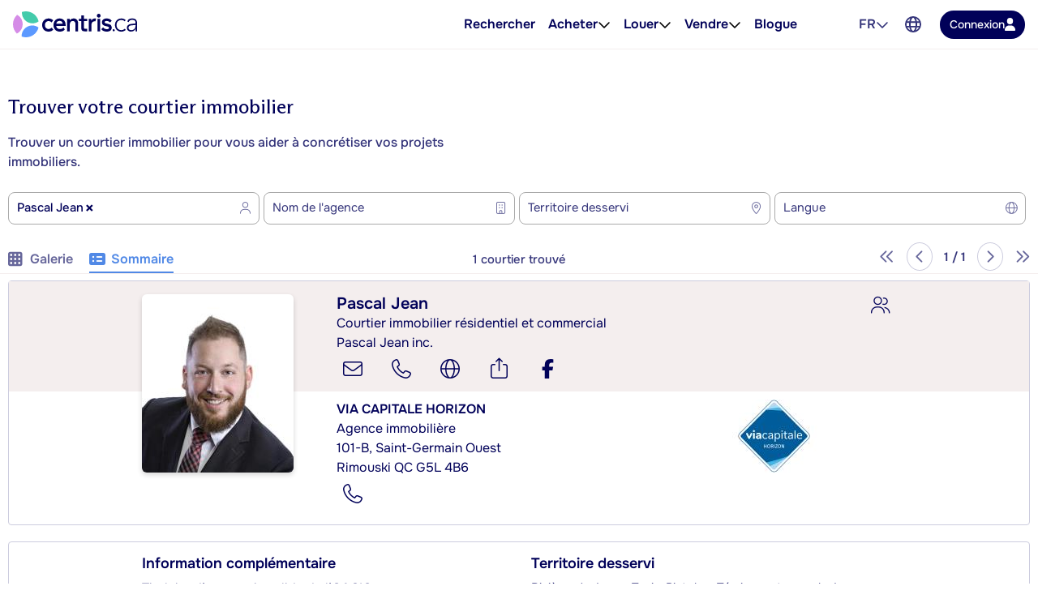

--- FILE ---
content_type: text/html; charset=utf-8
request_url: https://www.centris.ca/fr/courtier-immobilier~pascal-jean~proprio-direct/g7297?view=Summary&onlyonedisplay=true&pback=true
body_size: 49960
content:


<!DOCTYPE html>
<html class="no-js" 
      lang="fr"
      data-tenant="qc"
      data-user-authenticated="false"
      data-crawler="true"
      data-phone-default-country="ca"
      data-login-url="/fr/connexion">
<head>
    <style>.async-hide { opacity: 0 !important }</style>
            <script>
                (function (a, s, y, n, c, h, i, d, e) {
                    s.className += ' ' + y;
                    h.start = 1 * new Date;

                    h.end = i = function () {
                        s.className = s.className.replace(RegExp(' ?' + y), '')
                    };

                    (a[n] = a[n] || []).hide = h;

                    setTimeout(function () {
                        i();
                        h.end = null
                    }, c);

                    h.timeout = c;
                })(window, document.documentElement, 'async-hide', 'dataLayer', 4000, { 'GTM-558V6M': true });
            </script>

    <meta charset="utf-8">
    <meta name="viewport" content="width=device-width, initial-scale=1, maximum-scale=1">
    <meta name="color-scheme" content="light">
    <meta name="format-detection" content="telephone=no">
    <base href="/">

        <meta name="robots" content="max-image-preview:large">
    
    <meta property="og:type" content="profile">
<meta property="og:url" content="https://www.centris.ca/fr/courtier-immobilier~pascal-jean~via-capitale-horizon/g7297">
<meta property="og:image" content="https://mspublic.centris.ca/media.ashx?id=ADDD250DDDD53F4DDDDDDDDDDE&t=c&w=190&h=220&sm=m">
<meta property="og:image:width" content="190">
<meta property="og:image:height" content="220">
<meta property="og:title" content="Pascal Jean, Courtier immobilier résidentiel et commercial">
<meta property="og:description" content="Pascal Jean, Courtier immobilier résidentiel et commercial chez VIA CAPITALE HORIZON à Rimouski QC">
<meta property="og:ttl" content="345600">
<meta name="twitter:card" content="summary">
<meta property="fb:app_id" content="176963802670679">
<link rel="canonical" href="https://www.centris.ca/fr/courtier-immobilier~pascal-jean~via-capitale-horizon/g7297">
<link rel="alternate" hreflang="fr" href="https://www.centris.ca/fr/courtier-immobilier~pascal-jean~via-capitale-horizon/g7297">
<link rel="alternate" hreflang="en" href="https://www.centris.ca/en/real-estate-broker~pascal-jean~via-capitale-horizon/g7297">
<title>Pascal Jean, Courtier immobilier résidentiel et commercial - Centris.ca</title>
<meta name="description" content="Pascal Jean, Courtier immobilier r&#233;sidentiel et commercial chez VIA CAPITALE HORIZON &#224; Rimouski QC">


    

    
    <link rel="stylesheet" href="/css/qc-selects.css?v=XrnOWn8nUFkgPrs8KW8_yNKRjs_lkrI7KRKaue4bMoE">


    


                <style>
                    #header{position:relative;color:var(--text-primary);font-size:1rem}#header .header-navbar{border-bottom:1px solid var(--gray-200);background-color:#fff}#header .header-navbar.fixed-top{position:fixed;top:0;right:0;left:0;z-index:1030;box-shadow:0 2px 4px -1px #0000001a,0 4px 5px #00000012,0 1px 10px #0000000f;border:none}#header .header-navbar-content{display:flex;position:relative;align-items:center;height:3.375rem}@media (min-width: 76rem){#header .header-navbar-content{padding:0 16px;height:3.75rem}}#header .header-navbar-content>.mobile-menu-toggle{all:unset;outline:revert;overflow-wrap:break-word}#header .header-navbar-content>.mobile-menu-toggle sup,#header .header-navbar-content>.mobile-menu-toggle sub{line-height:0}#header .header-navbar-content>.mobile-menu-toggle{cursor:pointer;box-sizing:border-box}#header .header-navbar-content>.mobile-menu-toggle:disabled,#header .header-navbar-content>.mobile-menu-toggle:where(a):not([href]){cursor:default}#header .header-navbar-content>.mobile-menu-toggle{display:flex}#header .header-navbar-content>.mobile-menu-toggle:disabled,#header .header-navbar-content>.mobile-menu-toggle:where(a):not([href]){opacity:.8;background-color:var(--gray-100);color:var(--gray-500)}#header .header-navbar-content>.mobile-menu-toggle>svg{flex-shrink:0;fill:currentcolor;height:1em}#header .header-navbar-content>.mobile-menu-toggle{align-items:center;padding:10px;color:var(--text-secondary);font-size:1.25rem}@media (min-width: 76rem){#header .header-navbar-content>.mobile-menu-toggle{display:none}}#header .header-navbar-content>.logo{display:flex;padding-left:8px}@media (min-width: 76rem){#header .header-navbar-content>.logo{padding:0}}#header .header-navbar-content>.logo img{height:var(--header-logo-height-mobile)}@media (min-width: 76rem){#header .header-navbar-content>.logo img{height:var(--header-logo-height)}}#header .header-navbar-content>.logo strong{display:none}#header .header-navbar-content>nav{display:flex;align-items:center;margin-left:auto}#header .header-navbar-content>nav span.header-nav-link{cursor:default}#header .header-navbar-content>nav .header-nav-link{display:flex;padding:8px;color:inherit;font-weight:var(--header-nav-link-font-weight);font-size:inherit;text-decoration:none}#header .header-navbar-content>nav .header-nav-link.language-toggle{border-radius:4px;color:var(--gray-700);line-height:1.25}@media (max-width: calc(76rem - .02px)){#header .header-navbar-content>nav .header-nav-link.language-toggle{display:none}}#header .header-navbar-content>nav .header-nav-link.language-toggle:hover{background-color:var(--menu-item-hover-bg);color:inherit;text-decoration:underline}#header .header-navbar-content>nav>ul{all:unset;display:flex;gap:15px}@media (min-width: 76rem){#header .header-navbar-content>nav>ul{margin-right:60px}}#header .header-navbar-content>nav>ul>li{all:unset;display:flex;position:relative;align-items:center}@media (min-width: 76rem){#header .header-navbar-content>nav>ul>li{padding:10px 0}}#header .header-navbar-content>nav>ul>li:not(.menu-item):hover .nav-menu-content,#header .header-navbar-content>nav>ul>li:not(.menu-item):focus-within .nav-menu-content{display:block}@media (max-width: calc(76rem - .02px)){#header .header-navbar-content>nav>ul>li:not(.property-search-nav-item){display:none}}#header .header-navbar-content>nav>ul .menu-separator{all:unset;display:block}#header .header-navbar-content>nav>ul .menu-separator hr{all:unset;display:block;margin:.5em 1rem;background-color:var(--brand-neutral-neutral-300);height:1px}@media (max-width: calc(76rem - .02px)){#header .header-navbar-content>nav>ul .property-search-nav-item span{display:none}}#header .header-navbar-content>nav>ul .property-search-nav-item svg{fill:currentcolor;height:19px}@media (min-width: 76rem){#header .header-navbar-content>nav>ul .property-search-nav-item svg{display:none}}#header .header-navbar-content>nav .nav-dropdown.open .nav-menu-content{display:flex}#header .header-navbar-content>nav .nav-menu-content{all:unset;display:flex;position:absolute;flex-direction:column;z-index:1000;box-sizing:border-box;box-shadow:0 2px 4px -1px #0000001a,0 4px 5px #00000012,0 1px 10px #0000000f;border:1px solid rgba(0,0,0,.15);border-radius:4px;background-color:#fff;font-size:.9375rem;display:none;top:calc(50% + 1.6em);left:-15px;min-width:11rem}#header .header-navbar-content>nav .nav-menu-content.right{right:-15px;left:unset}#header .header-navbar-content>nav .nav-menu-content .nav-menu-item{all:unset;display:flex}#header .header-navbar-content>nav .nav-menu-content .nav-menu-item:hover{background-color:var(--menu-item-hover-bg)}#header .header-navbar-content>nav .nav-menu-content .nav-menu-item.active{background-color:var(--menu-item-active-bg);color:var(--menu-item-active-color)}#header .header-navbar-content>nav .nav-menu-content .nav-menu-item:first-child{border-top-right-radius:calc(.25rem - 1px);border-top-left-radius:calc(.25rem - 1px)}#header .header-navbar-content>nav .nav-menu-content .nav-menu-item:last-child{border-bottom-right-radius:calc(.25rem - 1px);border-bottom-left-radius:calc(.25rem - 1px)}#header .header-navbar-content>nav .nav-menu-content .nav-menu-item>a,#header .header-navbar-content>nav .nav-menu-content .nav-menu-item>button{all:unset;outline:revert;overflow-wrap:break-word}#header .header-navbar-content>nav .nav-menu-content .nav-menu-item>a sup,#header .header-navbar-content>nav .nav-menu-content .nav-menu-item>a sub,#header .header-navbar-content>nav .nav-menu-content .nav-menu-item>button sup,#header .header-navbar-content>nav .nav-menu-content .nav-menu-item>button sub{line-height:0}#header .header-navbar-content>nav .nav-menu-content .nav-menu-item>a,#header .header-navbar-content>nav .nav-menu-content .nav-menu-item>button{cursor:pointer;box-sizing:border-box}#header .header-navbar-content>nav .nav-menu-content .nav-menu-item>a:disabled,#header .header-navbar-content>nav .nav-menu-content .nav-menu-item>a:where(a):not([href]),#header .header-navbar-content>nav .nav-menu-content .nav-menu-item>button:disabled,#header .header-navbar-content>nav .nav-menu-content .nav-menu-item>button:where(a):not([href]){cursor:default}#header .header-navbar-content>nav .nav-menu-content .nav-menu-item>a,#header .header-navbar-content>nav .nav-menu-content .nav-menu-item>button{display:flex;flex-basis:100%;align-items:center;gap:10px;box-sizing:border-box;padding:10px 15px;white-space:nowrap}#header .header-navbar-content>nav .nav-menu-content .nav-menu-item>a[aria-current=true],#header .header-navbar-content>nav .nav-menu-content .nav-menu-item>button[aria-current=true]{background-color:var(--menu-item-active-bg);color:var(--menu-item-active-color)}#header .header-navbar-content>nav .nav-menu-content .nav-menu-item>a .menu-item-icon,#header .header-navbar-content>nav .nav-menu-content .nav-menu-item>button .menu-item-icon{display:flex;justify-content:center;margin-left:auto;width:1.5em}#header .header-navbar-content>nav .nav-menu-content .nav-menu-item>a .menu-item-icon svg,#header .header-navbar-content>nav .nav-menu-content .nav-menu-item>button .menu-item-icon svg{fill:currentcolor;height:1.25em}#header .header-navbar-content>nav .nav-menu-content .nav-menu-item>a.other-tenant-item .menu-item-icon svg,#header .header-navbar-content>nav .nav-menu-content .nav-menu-item>button.other-tenant-item .menu-item-icon svg{position:relative;top:-1px;height:1em}#header .header-navbar-content>nav .nav-menu-content .nav-menu-item>a .language-code,#header .header-navbar-content>nav .nav-menu-content .nav-menu-item>button .language-code{display:flex;align-items:center;width:1.25rem;font-weight:600}#header .header-navbar-content>nav .nav-menu-content .nav-menu-item>a .language-code-separator,#header .header-navbar-content>nav .nav-menu-content .nav-menu-item>button .language-code-separator{border-right:1px solid currentcolor;height:1rem}#header .header-navbar-content>nav .globe-menu,#header .header-navbar-content>nav .language-menu{display:flex;position:relative}@media (max-width: calc(76rem - .02px)){#header .header-navbar-content>nav .globe-menu,#header .header-navbar-content>nav .language-menu{display:none}}#header .header-navbar-content>nav .globe-menu>button,#header .header-navbar-content>nav .language-menu>button{all:unset;outline:revert;overflow-wrap:break-word}#header .header-navbar-content>nav .globe-menu>button sup,#header .header-navbar-content>nav .globe-menu>button sub,#header .header-navbar-content>nav .language-menu>button sup,#header .header-navbar-content>nav .language-menu>button sub{line-height:0}#header .header-navbar-content>nav .globe-menu>button,#header .header-navbar-content>nav .language-menu>button{cursor:pointer;box-sizing:border-box}#header .header-navbar-content>nav .globe-menu>button:disabled,#header .header-navbar-content>nav .globe-menu>button:where(a):not([href]),#header .header-navbar-content>nav .language-menu>button:disabled,#header .header-navbar-content>nav .language-menu>button:where(a):not([href]){cursor:default}#header .header-navbar-content>nav .globe-menu>button,#header .header-navbar-content>nav .language-menu>button{display:flex}#header .header-navbar-content>nav .globe-menu>button:disabled,#header .header-navbar-content>nav .globe-menu>button:where(a):not([href]),#header .header-navbar-content>nav .language-menu>button:disabled,#header .header-navbar-content>nav .language-menu>button:where(a):not([href]){opacity:.8;background-color:var(--gray-100);color:var(--gray-500)}#header .header-navbar-content>nav .globe-menu>button>svg,#header .header-navbar-content>nav .language-menu>button>svg{flex-shrink:0;fill:currentcolor;height:1em}#header .header-navbar-content>nav .globe-menu>button,#header .header-navbar-content>nav .language-menu>button{border-radius:4px;padding:8px;color:var(--text-secondary);font-weight:var(--header-nav-link-font-weight);font-size:inherit}#header .header-navbar-content>nav .globe-menu>button:hover,#header .header-navbar-content>nav .globe-menu>button[aria-expanded=true],#header .header-navbar-content>nav .language-menu>button:hover,#header .header-navbar-content>nav .language-menu>button[aria-expanded=true]{background-color:var(--menu-item-hover-bg)}#header .header-navbar-content>nav .language-menu{margin-right:4px}#header .header-navbar-content>nav .language-menu .nav-dropdown-toggle{display:flex;gap:8px;padding:10px 8px;font-weight:600;line-height:1}#header .header-navbar-content>nav .language-menu .nav-dropdown-toggle[aria-expanded=true] svg{transform:rotate(180deg)}#header .header-navbar-content>nav .globe-menu>button svg{height:20px}#header .header-navbar-content>nav .login-button{all:unset;outline:revert;overflow-wrap:break-word}#header .header-navbar-content>nav .login-button sup,#header .header-navbar-content>nav .login-button sub{line-height:0}#header .header-navbar-content>nav .login-button{cursor:pointer;box-sizing:border-box}#header .header-navbar-content>nav .login-button:disabled,#header .header-navbar-content>nav .login-button:where(a):not([href]){cursor:default}#header .header-navbar-content>nav .login-button{display:flex;justify-content:center;align-items:center;gap:10px;border-radius:var(--btn-border-radius);padding:var(--btn-padding);min-height:2.5rem;font-weight:var(--btn-font-weight)}#header .header-navbar-content>nav .login-button:disabled,#header .header-navbar-content>nav .login-button:where(a):not([href]){opacity:.8;background-color:var(--gray-100);color:var(--gray-500)}#header .header-navbar-content>nav .login-button>svg{flex-shrink:0;fill:currentcolor;height:1em}#header .header-navbar-content>nav .login-button{background-color:var(--primary-color);color:#fff}#header .header-navbar-content>nav .login-button:not(:disabled):hover{background-color:var(--primary-color-hover)}#header .header-navbar-content>nav .login-button:not(:disabled):active{background-color:var(--primary-color-active)}#header .header-navbar-content>nav .login-button>svg{fill:var(--btn-primary-icon-color)}#header .header-navbar-content>nav .login-button{margin-left:15px;padding:7px 12px;min-height:auto;font-size:.875rem}#header .header-navbar-content>nav .login-button>svg{height:1.1em}@media (max-width: calc(76rem - .02px)){#header .header-navbar-content>nav .login-button{margin-right:10px;border-radius:50%;width:40px;height:40px}#header .header-navbar-content>nav .login-button>span{display:none}#header .header-navbar-content>nav .login-button>svg{height:1.1em}}#header .header-navbar-content>nav .user-menu-toggle{all:unset;outline:revert;overflow-wrap:break-word}#header .header-navbar-content>nav .user-menu-toggle sup,#header .header-navbar-content>nav .user-menu-toggle sub{line-height:0}#header .header-navbar-content>nav .user-menu-toggle{cursor:pointer;box-sizing:border-box}#header .header-navbar-content>nav .user-menu-toggle:disabled,#header .header-navbar-content>nav .user-menu-toggle:where(a):not([href]){cursor:default}#header .header-navbar-content>nav .user-menu-toggle{display:flex}#header .header-navbar-content>nav .user-menu-toggle:disabled,#header .header-navbar-content>nav .user-menu-toggle:where(a):not([href]){opacity:.8;background-color:var(--gray-100);color:var(--gray-500)}#header .header-navbar-content>nav .user-menu-toggle>svg{flex-shrink:0;fill:currentcolor;height:1em}#header .header-navbar-content>nav .user-menu-toggle{justify-content:center;align-items:center;box-sizing:border-box;margin-left:20px;box-shadow:0 1px 3px #0000004d;border-radius:50%;width:2.375rem;height:2.375rem;overflow:hidden;color:var(--primary-color);font-weight:500;font-size:1.1rem;line-height:1}@media (max-width: calc(76rem - .02px)){#header .header-navbar-content>nav .user-menu-toggle{margin-right:10px;margin-left:15px}}#header .header-navbar-content>nav .top-link{all:unset;display:flex;align-items:center;gap:8px;outline:revert;border-radius:4px;padding:8px}#header .header-navbar-content>nav .top-link:hover{background-color:var(--menu-item-hover-bg)}#header .header-navbar-content>nav .top-link-text{overflow-wrap:break-word}#header .header-navbar-content>nav .top-link-text sup,#header .header-navbar-content>nav .top-link-text sub{line-height:0}#header .header-navbar-content>nav .top-link-text{display:flex;color:inherit;font-weight:var(--header-nav-link-font-weight)}#header .header-navbar-content>nav a.top-link-text{cursor:pointer;font-size:inherit;text-decoration:none}#header .header-navbar-content>nav a.top-link-text:hover{text-decoration:underline}#header .header-navbar-content>nav span.top-link-text{cursor:default}#header .header-navbar-content>nav .nav-item{position:static}#header .header-navbar-content>nav .nav-item.with-menu.open .top-link{background-color:var(--menu-item-hover-bg)}#header .header-navbar-content>nav .nav-item.with-menu.open .nav-item-toggle-btn svg{transform:rotate(180deg)}#header .header-navbar-content>nav .nav-item.with-menu.open .menu-section{display:flex}#header .header-navbar-content>nav .nav-item.single-column{position:relative}#header .header-navbar-content>nav .nav-item .nav-item-toggle-btn{all:unset;outline:revert;overflow-wrap:break-word}#header .header-navbar-content>nav .nav-item .nav-item-toggle-btn sup,#header .header-navbar-content>nav .nav-item .nav-item-toggle-btn sub{line-height:0}#header .header-navbar-content>nav .nav-item .nav-item-toggle-btn{cursor:pointer;box-sizing:border-box}#header .header-navbar-content>nav .nav-item .nav-item-toggle-btn:disabled,#header .header-navbar-content>nav .nav-item .nav-item-toggle-btn:where(a):not([href]){cursor:default}#header .header-navbar-content>nav .nav-item .nav-item-toggle-btn{display:flex;cursor:default}#header .header-navbar-content>nav .nav-item .nav-item-toggle-btn svg{height:1em}#header .header-navbar-content>nav .nav-item .menu-section{all:unset;display:flex;position:absolute;flex-direction:column;z-index:1000;box-sizing:border-box;box-shadow:0 2px 4px -1px #0000001a,0 4px 5px #00000012,0 1px 10px #0000000f;border:1px solid rgba(0,0,0,.15);border-radius:4px;background-color:#fff;font-size:.9375rem;display:none;top:calc(50% + 1.6em);left:-15px;z-index:1030;min-width:11rem}#header .header-navbar-content>nav .nav-item .menu-section.menu-section--mega{top:calc(100% - 1px);left:0;flex-direction:row;justify-content:center;border-right:none;border-left:none;border-radius:0;padding:20px;width:100%}#header .header-navbar-content>nav .nav-item .menu-section.menu-section--mega.columns-3 .mega-menu-header,#header .header-navbar-content>nav .nav-item .menu-section.menu-section--mega.columns-3 .mega-menu-columns,#header .header-navbar-content>nav .nav-item .menu-section.menu-section--mega.columns-3 .mega-menu-footer{grid-template-columns:repeat(3,16rem)}#header .header-navbar-content>nav .nav-item .menu-section.menu-section--mega.columns-3 .header-title{grid-column:1/3}#header .header-navbar-content>nav .nav-item .menu-section.menu-section--mega.columns-4 .mega-menu-header,#header .header-navbar-content>nav .nav-item .menu-section.menu-section--mega.columns-4 .mega-menu-columns,#header .header-navbar-content>nav .nav-item .menu-section.menu-section--mega.columns-4 .mega-menu-footer{grid-template-columns:repeat(4,16rem)}#header .header-navbar-content>nav .nav-item .menu-section.menu-section--mega.columns-4 .header-title{grid-column:1/4}#header .header-navbar-content>nav .nav-item .menu-section.menu-section--mega.columns-4 .footer-text{grid-column:2/4}#header .header-navbar-content>nav .nav-item .menu-section>.menu-item{all:unset;display:flex}#header .header-navbar-content>nav .nav-item .menu-section>.menu-item:hover{background-color:var(--menu-item-hover-bg)}#header .header-navbar-content>nav .nav-item .menu-section>.menu-item.active{background-color:var(--menu-item-active-bg);color:var(--menu-item-active-color)}#header .header-navbar-content>nav .nav-item .menu-section>.menu-item:first-child{border-top-right-radius:calc(.25rem - 1px);border-top-left-radius:calc(.25rem - 1px)}#header .header-navbar-content>nav .nav-item .menu-section>.menu-item:last-child{border-bottom-right-radius:calc(.25rem - 1px);border-bottom-left-radius:calc(.25rem - 1px)}#header .header-navbar-content>nav .nav-item .menu-section>.menu-item>*{all:unset;outline:revert;overflow-wrap:break-word}#header .header-navbar-content>nav .nav-item .menu-section>.menu-item>* sup,#header .header-navbar-content>nav .nav-item .menu-section>.menu-item>* sub{line-height:0}#header .header-navbar-content>nav .nav-item .menu-section>.menu-item>*{cursor:pointer;box-sizing:border-box}#header .header-navbar-content>nav .nav-item .menu-section>.menu-item>*:disabled,#header .header-navbar-content>nav .nav-item .menu-section>.menu-item>*:where(a):not([href]){cursor:default}#header .header-navbar-content>nav .nav-item .menu-section>.menu-item>*{display:flex;flex-basis:100%;align-items:center;gap:10px;box-sizing:border-box;padding:10px 15px;white-space:nowrap}#header .header-navbar-content>nav .nav-item .menu-section>.menu-item>*[aria-current=true]{background-color:var(--menu-item-active-bg);color:var(--menu-item-active-color)}#header .header-navbar-content>nav .nav-item .menu-section>.menu-item .icon-container{display:flex;width:1.2em;height:1.2em}#header .header-navbar-content>nav .nav-item .menu-section>.menu-item .icon-container svg{height:100%}#header .header-navbar-content>nav .nav-item .menu-section .mega-menu-header{display:grid;align-items:center;gap:3rem}#header .header-navbar-content>nav .nav-item .menu-section .mega-menu-header .header-title{font-weight:600;font-size:1.5rem}#header .header-navbar-content>nav .nav-item .menu-section .mega-menu-header .header-link{display:flex;align-items:center;gap:8px;color:var(--accent-a-2);font-size:inherit;text-decoration:none}#header .header-navbar-content>nav .nav-item .menu-section .mega-menu-header .header-link:hover{text-decoration:underline}#header .header-navbar-content>nav .nav-item .menu-section .mega-menu-header .header-link svg{stroke:currentcolor;height:1em}#header .header-navbar-content>nav .nav-item .menu-section .mega-menu-footer{display:grid;align-items:center;gap:3rem;border-top:1px solid var(--gray-200);padding:16px 0}#header .header-navbar-content>nav .nav-item .menu-section .mega-menu-footer .footer-title{font-weight:600}#header .header-navbar-content>nav .nav-item .menu-section .mega-menu-footer .footer-cta-section{display:flex;justify-content:center}#header .header-navbar-content>nav .nav-item .menu-section .mega-menu-footer .footer-cta-section .footer-cta{all:unset;outline:revert;overflow-wrap:break-word}#header .header-navbar-content>nav .nav-item .menu-section .mega-menu-footer .footer-cta-section .footer-cta sup,#header .header-navbar-content>nav .nav-item .menu-section .mega-menu-footer .footer-cta-section .footer-cta sub{line-height:0}#header .header-navbar-content>nav .nav-item .menu-section .mega-menu-footer .footer-cta-section .footer-cta{cursor:pointer;box-sizing:border-box}#header .header-navbar-content>nav .nav-item .menu-section .mega-menu-footer .footer-cta-section .footer-cta:disabled,#header .header-navbar-content>nav .nav-item .menu-section .mega-menu-footer .footer-cta-section .footer-cta:where(a):not([href]){cursor:default}#header .header-navbar-content>nav .nav-item .menu-section .mega-menu-footer .footer-cta-section .footer-cta{display:flex;justify-content:center;align-items:center;gap:10px;border-radius:var(--btn-border-radius);padding:var(--btn-padding);min-height:2.5rem;font-weight:var(--btn-font-weight)}#header .header-navbar-content>nav .nav-item .menu-section .mega-menu-footer .footer-cta-section .footer-cta:disabled,#header .header-navbar-content>nav .nav-item .menu-section .mega-menu-footer .footer-cta-section .footer-cta:where(a):not([href]){opacity:.8;background-color:var(--gray-100);color:var(--gray-500)}#header .header-navbar-content>nav .nav-item .menu-section .mega-menu-footer .footer-cta-section .footer-cta>svg{flex-shrink:0;fill:currentcolor;height:1em}#header .header-navbar-content>nav .nav-item .menu-section .mega-menu-footer .footer-cta-section .footer-cta{border:1px solid var(--primary-color);color:var(--primary-color)}#header .header-navbar-content>nav .nav-item .menu-section .mega-menu-footer .footer-cta-section .footer-cta:disabled{border-color:var(--gray-300)}#header .header-navbar-content>nav .nav-item .menu-section .mega-menu-footer .footer-cta-section .footer-cta:not(:disabled):hover{border-color:var(--primary-color-hover);color:var(--primary-color-hover)}#header .header-navbar-content>nav .nav-item .menu-section .mega-menu-footer .footer-cta-section .footer-cta:not(:disabled):active{border-color:var(--primary-color-active);color:var(--primary-color-active)}#header .header-navbar-content>nav .nav-item .menu-section .mega-menu-content{display:flex;flex-direction:column;gap:24px}#header .header-navbar-content>nav .nav-item .menu-section .mega-menu-columns{display:grid;gap:3rem}#header .header-navbar-content>nav .nav-item .menu-section .mega-menu-column{display:flex;flex-direction:column;gap:16px}#header .header-navbar-content>nav .nav-item .menu-section .mega-menu-column .column-title{font-weight:600;font-size:.875rem;font-family:var(--heading-font-family);text-transform:uppercase}#header .header-navbar-content>nav .nav-item .menu-section .mega-menu-column .column-title.hidden{display:block!important;visibility:hidden}#header .header-navbar-content>nav .nav-item .menu-section .mega-menu-column .column-items{all:unset;display:flex;flex-direction:column;gap:10px}#header .header-navbar-content>nav .nav-item .menu-section .mega-menu-column .column-item{all:unset;display:flex;gap:10px;color:var(--gray-700);font-weight:var(--mega-menu-column-item-font-weight)}#header .header-navbar-content>nav .nav-item .menu-section .mega-menu-column .column-item .icon-container{display:flex;justify-content:center;align-items:center;width:1.2em;height:1.2em}#header .header-navbar-content>nav .nav-item .menu-section .mega-menu-column .column-item .icon-container svg{height:100%}#header .header-navbar-content>nav .nav-item .menu-section .mega-menu-column .column-item a{all:unset;cursor:pointer;outline:revert}#header .header-navbar-content>nav .nav-item .menu-section .mega-menu-column .column-item a:hover{text-decoration:underline}#header .header-navbar-content>nav .nav-item .menu-section .mega-menu-column .column-cta{all:unset;outline:revert;overflow-wrap:break-word}#header .header-navbar-content>nav .nav-item .menu-section .mega-menu-column .column-cta sup,#header .header-navbar-content>nav .nav-item .menu-section .mega-menu-column .column-cta sub{line-height:0}#header .header-navbar-content>nav .nav-item .menu-section .mega-menu-column .column-cta{cursor:pointer;box-sizing:border-box}#header .header-navbar-content>nav .nav-item .menu-section .mega-menu-column .column-cta:disabled,#header .header-navbar-content>nav .nav-item .menu-section .mega-menu-column .column-cta:where(a):not([href]){cursor:default}#header .header-navbar-content>nav .nav-item .menu-section .mega-menu-column .column-cta{display:flex;justify-content:center;align-items:center;gap:10px;border-radius:var(--btn-border-radius);padding:var(--btn-padding);min-height:2.5rem;font-weight:var(--btn-font-weight)}#header .header-navbar-content>nav .nav-item .menu-section .mega-menu-column .column-cta:disabled,#header .header-navbar-content>nav .nav-item .menu-section .mega-menu-column .column-cta:where(a):not([href]){opacity:.8;background-color:var(--gray-100);color:var(--gray-500)}#header .header-navbar-content>nav .nav-item .menu-section .mega-menu-column .column-cta>svg{flex-shrink:0;fill:currentcolor;height:1em}#header .header-navbar-content>nav .nav-item .menu-section .mega-menu-column .column-cta{border:1px solid var(--primary-color);color:var(--primary-color)}#header .header-navbar-content>nav .nav-item .menu-section .mega-menu-column .column-cta:disabled{border-color:var(--gray-300)}#header .header-navbar-content>nav .nav-item .menu-section .mega-menu-column .column-cta:not(:disabled):hover{border-color:var(--primary-color-hover);color:var(--primary-color-hover)}#header .header-navbar-content>nav .nav-item .menu-section .mega-menu-column .column-cta:not(:disabled):active{border-color:var(--primary-color-active);color:var(--primary-color-active)}#header .header-navbar-content>nav .nav-item .menu-section .mega-menu-column .column-cta{margin-top:auto}#header .header-navbar-content>nav .nav-item .menu-section .mega-menu-column .blog-card{all:unset;display:flex;flex-direction:column;gap:10px;cursor:pointer;outline:revert;border-radius:12px;padding:16px;font-weight:600}#header .header-navbar-content>nav .nav-item .menu-section .mega-menu-column .blog-card:hover{background-color:var(--menu-item-hover-bg)}#header .header-navbar-content>nav .nav-item .menu-section .mega-menu-column .blog-card img{border-radius:4px;width:100%;height:auto;-o-object-fit:cover;object-fit:cover}#header .header-navbar-content>nav .nav-item .menu-section .mega-menu-column .img-card{display:flex;flex-direction:column;gap:16px}#header .header-navbar-content>nav .nav-item .menu-section .mega-menu-column .img-card img{border-radius:4px;width:100%;height:auto;-o-object-fit:cover;object-fit:cover}#header .header-navbar-content>nav .nav-item .menu-section .mega-menu-column .img-card>a{all:unset;outline:revert;overflow-wrap:break-word}#header .header-navbar-content>nav .nav-item .menu-section .mega-menu-column .img-card>a sup,#header .header-navbar-content>nav .nav-item .menu-section .mega-menu-column .img-card>a sub{line-height:0}#header .header-navbar-content>nav .nav-item .menu-section .mega-menu-column .img-card>a{cursor:pointer;box-sizing:border-box}#header .header-navbar-content>nav .nav-item .menu-section .mega-menu-column .img-card>a:disabled,#header .header-navbar-content>nav .nav-item .menu-section .mega-menu-column .img-card>a:where(a):not([href]){cursor:default}#header .header-navbar-content>nav .nav-item .menu-section .mega-menu-column .img-card>a{display:flex;justify-content:center;align-items:center;gap:10px;border-radius:var(--btn-border-radius);padding:var(--btn-padding);min-height:2.5rem;font-weight:var(--btn-font-weight)}#header .header-navbar-content>nav .nav-item .menu-section .mega-menu-column .img-card>a:disabled,#header .header-navbar-content>nav .nav-item .menu-section .mega-menu-column .img-card>a:where(a):not([href]){opacity:.8;background-color:var(--gray-100);color:var(--gray-500)}#header .header-navbar-content>nav .nav-item .menu-section .mega-menu-column .img-card>a>svg{flex-shrink:0;fill:currentcolor;height:1em}#header .header-navbar-content>nav .nav-item .menu-section .mega-menu-column .img-card>a{background-color:var(--btn-accent-b-bg);color:var(--btn-accent-b-color)}#header .header-navbar-content>nav .nav-item .menu-section .mega-menu-column .img-card>a>svg{fill:var(--btn-accent-b-icon-color)}#header .header-navbar-content>nav .nav-item .menu-section .mega-menu-column .text-card{display:flex;flex-direction:column;gap:16px}#header .header-navbar-content>nav .nav-item .menu-section .mega-menu-column .text-card .title{font-weight:600;font-size:.875rem;text-transform:uppercase}#header .header-navbar-content>nav .nav-item .menu-section .mega-menu-column .text-card .text{color:var(--gray-700);font-weight:500}#header .header-navbar-content>nav .nav-item .menu-section .mega-menu-column .text-card>a{display:flex;align-items:center;gap:8px;color:var(--accent-a-2);font-weight:600;font-size:.875rem;line-height:inherit;font-family:var(--heading-font-family);text-decoration:none}#header .header-navbar-content>nav .nav-item .menu-section .mega-menu-column .text-card>a:hover{text-decoration:underline}#header .header-navbar-content>nav .nav-item .menu-section .mega-menu-column .text-card>a svg{stroke:currentcolor;height:1em}#page-footer_page_id{background-color:var(--footer-background-color);padding-top:12px;color:var(--footer-text-color);font-size:.9375rem}#page-footer_page_id p{margin:revert;font-size:inherit}#page-footer_page_id ul li a{font-size:inherit}#page-footer_page_id ul li:before{all:unset}#page-footer_page_id a,#page-footer_page_id #footer-regions-toggle{all:unset;overflow-wrap:break-word}#page-footer_page_id a sup,#page-footer_page_id a sub,#page-footer_page_id #footer-regions-toggle sup,#page-footer_page_id #footer-regions-toggle sub{line-height:0}#page-footer_page_id a,#page-footer_page_id #footer-regions-toggle{display:inline;cursor:pointer;outline:revert;color:var(--primary-color);text-decoration:underline}#page-footer_page_id a:hover,#page-footer_page_id #footer-regions-toggle:hover{color:var(--primary-color-hover);text-decoration:none}#page-footer_page_id a,#page-footer_page_id #footer-regions-toggle,#page-footer_page_id a:hover,#page-footer_page_id #footer-regions-toggle:hover{color:var(--footer-link-color)}#page-footer_page_id p{overflow-wrap:break-word}#page-footer_page_id p sup,#page-footer_page_id p sub{line-height:0}#page-footer_page_id .container{box-sizing:border-box;margin:auto;padding-right:16px;padding-left:16px;max-width:78rem}#page-footer_page_id .container{display:flex;gap:25px}#page-footer_page_id .container .section{display:flex;flex-basis:100%;flex-direction:column;align-items:flex-start;box-sizing:border-box;padding:25px 0}#page-footer_page_id .container .section.empty-section{padding:0}#page-footer_page_id .container .section .section-title{display:block;margin:0 0 16px;color:var(--footer-section-title-color);font-weight:700;font-size:1rem;text-decoration:none;text-transform:uppercase}@media (max-width: calc(48rem - .02px)){#page-footer_page_id .container{flex-wrap:wrap;gap:0}#page-footer_page_id .container .section{align-items:center;padding:15px}#page-footer_page_id .container .section.regions-toggle-section,#page-footer_page_id .container .section p,#page-footer_page_id .container .section a:not(.section-title,.social-link,.site-map-link,.contact-link){display:none}#page-footer_page_id .container .section .section-title{margin:0}}#page-footer_page_id .first-row-with-logo p{display:block!important}#page-footer_page_id .first-row-with-logo .logo-section{flex:1}#page-footer_page_id .first-row-with-logo .logo-section__img{margin-bottom:.5rem;width:200px}#page-footer_page_id .first-row-with-logo .logo-section__text{overflow-wrap:break-word}#page-footer_page_id .first-row-with-logo .logo-section__text sup,#page-footer_page_id .first-row-with-logo .logo-section__text sub{line-height:0}#page-footer_page_id .first-row-with-logo .logo-section__text{margin-top:0;color:var(--text-body-secondary-text);font-weight:var(--font-weight-default);font-family:var(--font-family-body)}#page-footer_page_id .first-row-with-logo .logo-section__text:last-of-type{margin-bottom:0}#page-footer_page_id .first-row-with-logo .logo-section__text{font-size:var(--font-size-s);line-height:var(--line-height-m);margin-bottom:.5rem;width:200px}#page-footer_page_id .first-row-with-logo .text-section{flex:2}#page-footer_page_id .first-row-with-logo .text-section .text-section__title{overflow-wrap:break-word}#page-footer_page_id .first-row-with-logo .text-section .text-section__title sup,#page-footer_page_id .first-row-with-logo .text-section .text-section__title sub{line-height:0}#page-footer_page_id .first-row-with-logo .text-section .text-section__title{margin-top:0;color:var(--text-body-secondary-text);font-weight:var(--font-weight-default);font-family:var(--font-family-body)}#page-footer_page_id .first-row-with-logo .text-section .text-section__title:last-of-type{margin-bottom:0}#page-footer_page_id .first-row-with-logo .text-section .text-section__title{font-size:var(--font-size-l);line-height:var(--line-height-xl);margin-bottom:.5rem!important}#page-footer_page_id .first-row-with-logo .text-section .text-section__text{overflow-wrap:break-word}#page-footer_page_id .first-row-with-logo .text-section .text-section__text sup,#page-footer_page_id .first-row-with-logo .text-section .text-section__text sub{line-height:0}#page-footer_page_id .first-row-with-logo .text-section .text-section__text{margin-top:0;color:var(--text-body-secondary-text);font-weight:var(--font-weight-default);font-family:var(--font-family-body)}#page-footer_page_id .first-row-with-logo .text-section .text-section__text:last-of-type{margin-bottom:0}#page-footer_page_id .first-row-with-logo .text-section .text-section__text{font-size:var(--font-size-s);line-height:var(--line-height-m)}#page-footer_page_id .first-row-with-logo .empty-section{flex:0}@media (max-width: calc(48rem - .02px)){#page-footer_page_id .first-row-with-logo p,#page-footer_page_id .first-row-with-logo .logo-section__text{text-align:center}#page-footer_page_id .first-row-with-logo .section{flex-basis:100%}}#page-footer_page_id .second-row .section{justify-content:center}#page-footer_page_id .third-row{background:#fff;padding-top:12px;color:var(--text-primary)}#page-footer_page_id .social-links{display:flex;gap:6px}#page-footer_page_id .social-links .social-link{display:flex;text-decoration:none}#page-footer_page_id #footer-regions{box-sizing:border-box;margin:auto;padding-right:16px;padding-left:16px;max-width:78rem}#page-footer_page_id #footer-regions{display:none;transition:height .2s;overflow-y:hidden}@media (max-width: calc(48rem - .02px)){#page-footer_page_id #footer-regions{display:none}}#page-footer_page_id #footer-regions ul{all:unset;display:block;padding:15px 0}#page-footer_page_id #footer-regions li{all:unset;display:inline-block;margin:0 .3em .3em 0}#page-footer_page_id #footer-regions .region-groups{display:flex;flex-direction:column;gap:16px;padding:20px 0}#page-footer_page_id #footer-regions .region-groups .region-group-title{color:#fff;font-weight:500}#poweredbycentris{background-color:var(--powered-by-background-color)}#poweredbycentris>div{box-sizing:border-box;margin:auto;padding-right:16px;padding-left:16px;max-width:78rem}#poweredbycentris>div{display:flex;gap:25px;padding-bottom:50px;color:var(--text-secondary);font-size:.9375rem;line-height:1.4}@media (max-width: calc(62rem - .02px)){#poweredbycentris>div{padding-bottom:100px}}@media (max-width: calc(48rem - .02px)){#poweredbycentris>div{flex-wrap:wrap;gap:0}}#poweredbycentris>div>.section{display:flex;flex-basis:100%;align-items:flex-start;padding:30px 0}@media (max-width: calc(48rem - .02px)){#poweredbycentris>div>.section{justify-content:center;padding:15px 25px}}#poweredbycentris>div>.section.powered-by-section{flex-direction:column;gap:16px}@media (max-width: calc(48rem - .02px)){#poweredbycentris>div>.section.powered-by-section{align-items:center}}#poweredbycentris>div>.section.powered-by-section .powered-by-logo{display:flex}#poweredbycentris .link{all:unset;overflow-wrap:break-word}#poweredbycentris .link sup,#poweredbycentris .link sub{line-height:0}#poweredbycentris .link{display:inline;cursor:pointer;outline:revert;color:var(--primary-color);text-decoration:underline}#poweredbycentris .link:hover{color:var(--primary-color-hover);text-decoration:none}#poweredbycentris .link,#poweredbycentris .link:hover{color:var(--powered-by-link-color)}#mobile-menu .links-list{all:unset}#mobile-menu .links-list li{display:flex;margin:0;color:inherit}#mobile-menu .links-list li.collapse-menu{flex-direction:column}#mobile-menu .links-list li>a,#mobile-menu .links-list li>button{all:unset;outline:revert;overflow-wrap:break-word}#mobile-menu .links-list li>a sup,#mobile-menu .links-list li>a sub,#mobile-menu .links-list li>button sup,#mobile-menu .links-list li>button sub{line-height:0}#mobile-menu .links-list li>a,#mobile-menu .links-list li>button{cursor:pointer;box-sizing:border-box}#mobile-menu .links-list li>a:disabled,#mobile-menu .links-list li>a:where(a):not([href]),#mobile-menu .links-list li>button:disabled,#mobile-menu .links-list li>button:where(a):not([href]){cursor:default}#mobile-menu .links-list li>a,#mobile-menu .links-list li>button{display:flex;justify-content:space-between;align-items:center;box-sizing:border-box;margin:0;padding:10px 17px 10px 15px;width:100%;font-weight:var(--mobile-menu-item-font-weight);font-size:.975rem;text-decoration:none}#mobile-menu .links-list li>a.active,#mobile-menu .links-list li>button.active{color:var(--primary-color);font-weight:700}#mobile-menu .links-list li>a[aria-expanded=true],#mobile-menu .links-list li>button[aria-expanded=true]{background-color:var(--menu-item-mobile-hover-bg);color:var(--menu-item-mobile-active-color)}#mobile-menu .links-list li>a[aria-expanded=true] svg,#mobile-menu .links-list li>button[aria-expanded=true] svg{transform:rotate(180deg)}#mobile-menu .links-list li>a svg,#mobile-menu .links-list li>button svg{fill:currentcolor;height:15px}#mobile-menu .links-list li>hr{all:unset;display:block;flex:1;margin:10px 17px 10px 15px;background-color:var(--brand-neutral-neutral-300);height:1px}#mobile-menu .links-list li .btn-link-section{padding:10px 17px 10px 15px;width:100%;font-size:.9375rem}#mobile-menu .links-list li .btn-link-section>a{all:unset;outline:revert;overflow-wrap:break-word}#mobile-menu .links-list li .btn-link-section>a sup,#mobile-menu .links-list li .btn-link-section>a sub{line-height:0}#mobile-menu .links-list li .btn-link-section>a{cursor:pointer;box-sizing:border-box}#mobile-menu .links-list li .btn-link-section>a:disabled,#mobile-menu .links-list li .btn-link-section>a:where(a):not([href]){cursor:default}#mobile-menu .links-list li .btn-link-section>a{display:flex;justify-content:center;align-items:center;gap:10px;border-radius:var(--btn-border-radius);padding:var(--btn-padding);min-height:2.5rem;font-weight:var(--btn-font-weight)}#mobile-menu .links-list li .btn-link-section>a:disabled,#mobile-menu .links-list li .btn-link-section>a:where(a):not([href]){opacity:.8;background-color:var(--gray-100);color:var(--gray-500)}#mobile-menu .links-list li .btn-link-section>a>svg{flex-shrink:0;fill:currentcolor;height:1em}#mobile-menu .links-list li .btn-link-section>a{border:1px solid var(--primary-color);color:var(--primary-color)}#mobile-menu .links-list li .btn-link-section>a:disabled{border-color:var(--gray-300)}#mobile-menu .links-list li .btn-link-section>a:not(:disabled):hover{border-color:var(--primary-color-hover);color:var(--primary-color-hover)}#mobile-menu .links-list li .btn-link-section>a:not(:disabled):active{border-color:var(--primary-color-active);color:var(--primary-color-active)}#mobile-menu .links-list li .btn-link-section>a{width:100%;font-weight:var(--mobile-menu-item-font-weight)}#mobile-menu .links-list li .icon-item{justify-content:start;align-items:center;gap:.31rem}#mobile-menu .links-list li .icon-item .icon-container{display:flex;width:1.2em;height:1.2em}#mobile-menu .links-list li .icon-item svg{fill:none;height:100%}#mobile-menu .links-list .divider{margin:2px 0;border-top:2px solid var(--gray-200);height:0;overflow:hidden}#mobile-menu .links-list .property-search-link{font-size:.875rem}#mobile-menu .links-list .collapse-menu .collapse-menu-collapse{display:none;transition:height .2s;overflow-y:hidden}#mobile-menu .links-list .collapse-menu .collapse-menu-collapse{padding-left:10px}#mobile-menu .links-list .collapse-menu .collapse-menu-collapse--mega{padding:0}#mobile-menu .links-list .mega-menu-content{display:flex;flex-direction:column;gap:20px;padding:10px 17px 10px 15px;font-size:.875rem}#mobile-menu .links-list .mega-menu-content .mega-menu-header{display:flex;flex-direction:column;gap:1rem}#mobile-menu .links-list .mega-menu-content .mega-menu-header .header-title{grid-column:1/4;font-weight:600;font-size:1.5rem}#mobile-menu .links-list .mega-menu-content .mega-menu-header .header-link{display:flex;align-items:center;gap:8px;padding:4px 0;color:var(--accent-a-2);font-size:inherit;text-decoration:none}#mobile-menu .links-list .mega-menu-content .mega-menu-header .header-link:hover{text-decoration:underline}#mobile-menu .links-list .mega-menu-content .mega-menu-header .header-link svg{stroke:currentcolor;height:1em}#mobile-menu .links-list .mega-menu-content .mega-menu-footer{display:flex;flex-direction:column;gap:1rem;border-top:1px solid var(--gray-200);padding:16px 0}#mobile-menu .links-list .mega-menu-content .mega-menu-footer .footer-title{font-weight:600}#mobile-menu .links-list .mega-menu-content .mega-menu-footer .footer-text{grid-column:2/4}#mobile-menu .links-list .mega-menu-content .mega-menu-footer .footer-cta-section{display:flex;justify-content:center}#mobile-menu .links-list .mega-menu-content .mega-menu-footer .footer-cta-section .footer-cta{all:unset;outline:revert;overflow-wrap:break-word}#mobile-menu .links-list .mega-menu-content .mega-menu-footer .footer-cta-section .footer-cta sup,#mobile-menu .links-list .mega-menu-content .mega-menu-footer .footer-cta-section .footer-cta sub{line-height:0}#mobile-menu .links-list .mega-menu-content .mega-menu-footer .footer-cta-section .footer-cta{cursor:pointer;box-sizing:border-box}#mobile-menu .links-list .mega-menu-content .mega-menu-footer .footer-cta-section .footer-cta:disabled,#mobile-menu .links-list .mega-menu-content .mega-menu-footer .footer-cta-section .footer-cta:where(a):not([href]){cursor:default}#mobile-menu .links-list .mega-menu-content .mega-menu-footer .footer-cta-section .footer-cta{display:flex;justify-content:center;align-items:center;gap:10px;border-radius:var(--btn-border-radius);padding:var(--btn-padding);min-height:2.5rem;font-weight:var(--btn-font-weight)}#mobile-menu .links-list .mega-menu-content .mega-menu-footer .footer-cta-section .footer-cta:disabled,#mobile-menu .links-list .mega-menu-content .mega-menu-footer .footer-cta-section .footer-cta:where(a):not([href]){opacity:.8;background-color:var(--gray-100);color:var(--gray-500)}#mobile-menu .links-list .mega-menu-content .mega-menu-footer .footer-cta-section .footer-cta>svg{flex-shrink:0;fill:currentcolor;height:1em}#mobile-menu .links-list .mega-menu-content .mega-menu-footer .footer-cta-section .footer-cta{border:1px solid var(--primary-color);color:var(--primary-color)}#mobile-menu .links-list .mega-menu-content .mega-menu-footer .footer-cta-section .footer-cta:disabled{border-color:var(--gray-300)}#mobile-menu .links-list .mega-menu-content .mega-menu-footer .footer-cta-section .footer-cta:not(:disabled):hover{border-color:var(--primary-color-hover);color:var(--primary-color-hover)}#mobile-menu .links-list .mega-menu-content .mega-menu-footer .footer-cta-section .footer-cta:not(:disabled):active{border-color:var(--primary-color-active);color:var(--primary-color-active)}#mobile-menu .links-list .mega-menu-content .mega-menu-footer .footer-cta-section .footer-cta{width:100%}#mobile-menu .links-list .mega-menu-content .mega-menu-columns{display:flex;flex-direction:column;gap:20px}#mobile-menu .links-list .mega-menu-content .mega-menu-columns .mega-menu-column{display:flex;flex-direction:column;gap:12px}#mobile-menu .links-list .mega-menu-content .mega-menu-columns .mega-menu-column.title-hidden{margin-top:-20px;padding-top:4px}#mobile-menu .links-list .mega-menu-content .mega-menu-columns .mega-menu-column.title-hidden .column-title{display:none}#mobile-menu .links-list .mega-menu-content .mega-menu-columns .mega-menu-column .column-title{font-weight:600;font-size:.8125rem;font-family:var(--heading-font-family);text-transform:uppercase}#mobile-menu .links-list .mega-menu-content .mega-menu-columns .mega-menu-column .column-items{all:unset;display:flex;flex-direction:column;gap:4px}#mobile-menu .links-list .mega-menu-content .mega-menu-columns .mega-menu-column .column-item{all:unset;display:flex;gap:10px;padding:4px 0 0 5px;color:var(--gray-700);font-weight:var(--mega-menu-column-item-font-weight)}#mobile-menu .links-list .mega-menu-content .mega-menu-columns .mega-menu-column .column-item .icon-container{display:flex;justify-content:center;align-items:center;width:1.2em;height:1.2em}#mobile-menu .links-list .mega-menu-content .mega-menu-columns .mega-menu-column .column-item .icon-container svg{height:100%}#mobile-menu .links-list .mega-menu-content .mega-menu-columns .mega-menu-column .column-item a{all:unset;cursor:pointer;outline:revert}#mobile-menu .links-list .mega-menu-content .mega-menu-columns .mega-menu-column .column-item a:hover{text-decoration:underline}#mobile-menu .links-list .mega-menu-content .mega-menu-columns .mega-menu-column .column-cta{all:unset;outline:revert;overflow-wrap:break-word}#mobile-menu .links-list .mega-menu-content .mega-menu-columns .mega-menu-column .column-cta sup,#mobile-menu .links-list .mega-menu-content .mega-menu-columns .mega-menu-column .column-cta sub{line-height:0}#mobile-menu .links-list .mega-menu-content .mega-menu-columns .mega-menu-column .column-cta{cursor:pointer;box-sizing:border-box}#mobile-menu .links-list .mega-menu-content .mega-menu-columns .mega-menu-column .column-cta:disabled,#mobile-menu .links-list .mega-menu-content .mega-menu-columns .mega-menu-column .column-cta:where(a):not([href]){cursor:default}#mobile-menu .links-list .mega-menu-content .mega-menu-columns .mega-menu-column .column-cta{display:flex;justify-content:center;align-items:center;gap:10px;border-radius:var(--btn-border-radius);padding:var(--btn-padding);min-height:2.5rem;font-weight:var(--btn-font-weight)}#mobile-menu .links-list .mega-menu-content .mega-menu-columns .mega-menu-column .column-cta:disabled,#mobile-menu .links-list .mega-menu-content .mega-menu-columns .mega-menu-column .column-cta:where(a):not([href]){opacity:.8;background-color:var(--gray-100);color:var(--gray-500)}#mobile-menu .links-list .mega-menu-content .mega-menu-columns .mega-menu-column .column-cta>svg{flex-shrink:0;fill:currentcolor;height:1em}#mobile-menu .links-list .mega-menu-content .mega-menu-columns .mega-menu-column .column-cta{border:1px solid var(--primary-color);color:var(--primary-color)}#mobile-menu .links-list .mega-menu-content .mega-menu-columns .mega-menu-column .column-cta:disabled{border-color:var(--gray-300)}#mobile-menu .links-list .mega-menu-content .mega-menu-columns .mega-menu-column .column-cta:not(:disabled):hover{border-color:var(--primary-color-hover);color:var(--primary-color-hover)}#mobile-menu .links-list .mega-menu-content .mega-menu-columns .mega-menu-column .column-cta:not(:disabled):active{border-color:var(--primary-color-active);color:var(--primary-color-active)}#mobile-menu .links-list .mega-menu-content .mega-menu-columns .mega-menu-column .column-cta{margin-top:auto;width:100%}#mobile-menu .links-list .mega-menu-content .mega-menu-columns .mega-menu-column .blog-card{all:unset;display:flex;align-items:center;gap:10px;cursor:pointer;outline:revert;padding:4px 0;font-weight:600}#mobile-menu .links-list .mega-menu-content .mega-menu-columns .mega-menu-column .blog-card img{border-radius:4px;width:100px;height:auto;-o-object-fit:cover;object-fit:cover}#mobile-menu .links-list .mega-menu-content .mega-menu-columns .mega-menu-column .img-card{display:flex;flex-direction:column;gap:16px}#mobile-menu .links-list .mega-menu-content .mega-menu-columns .mega-menu-column .img-card img{border-radius:4px;width:100%;height:auto;-o-object-fit:cover;object-fit:cover}#mobile-menu .links-list .mega-menu-content .mega-menu-columns .mega-menu-column .img-card>a{all:unset;outline:revert;overflow-wrap:break-word}#mobile-menu .links-list .mega-menu-content .mega-menu-columns .mega-menu-column .img-card>a sup,#mobile-menu .links-list .mega-menu-content .mega-menu-columns .mega-menu-column .img-card>a sub{line-height:0}#mobile-menu .links-list .mega-menu-content .mega-menu-columns .mega-menu-column .img-card>a{cursor:pointer;box-sizing:border-box}#mobile-menu .links-list .mega-menu-content .mega-menu-columns .mega-menu-column .img-card>a:disabled,#mobile-menu .links-list .mega-menu-content .mega-menu-columns .mega-menu-column .img-card>a:where(a):not([href]){cursor:default}#mobile-menu .links-list .mega-menu-content .mega-menu-columns .mega-menu-column .img-card>a{display:flex;justify-content:center;align-items:center;gap:10px;border-radius:var(--btn-border-radius);padding:var(--btn-padding);min-height:2.5rem;font-weight:var(--btn-font-weight)}#mobile-menu .links-list .mega-menu-content .mega-menu-columns .mega-menu-column .img-card>a:disabled,#mobile-menu .links-list .mega-menu-content .mega-menu-columns .mega-menu-column .img-card>a:where(a):not([href]){opacity:.8;background-color:var(--gray-100);color:var(--gray-500)}#mobile-menu .links-list .mega-menu-content .mega-menu-columns .mega-menu-column .img-card>a>svg{flex-shrink:0;fill:currentcolor;height:1em}#mobile-menu .links-list .mega-menu-content .mega-menu-columns .mega-menu-column .img-card>a{background-color:var(--btn-accent-b-bg);color:var(--btn-accent-b-color)}#mobile-menu .links-list .mega-menu-content .mega-menu-columns .mega-menu-column .img-card>a>svg{fill:var(--btn-accent-b-icon-color)}#mobile-menu .links-list .mega-menu-content .mega-menu-columns .mega-menu-column .img-card>a{width:100%}#mobile-menu .links-list .mega-menu-content .mega-menu-columns .mega-menu-column .text-card{display:flex;flex-direction:column;gap:16px}#mobile-menu .links-list .mega-menu-content .mega-menu-columns .mega-menu-column .text-card .title{font-weight:600;font-size:.875rem;text-transform:uppercase}#mobile-menu .links-list .mega-menu-content .mega-menu-columns .mega-menu-column .text-card .text{color:var(--gray-700);font-weight:500}#mobile-menu .links-list .mega-menu-content .mega-menu-columns .mega-menu-column .text-card>a{display:flex;align-items:center;gap:8px;color:var(--accent-a-2);font-weight:600;font-size:.875rem;line-height:inherit;font-family:var(--heading-font-family);text-decoration:none}#mobile-menu .links-list .mega-menu-content .mega-menu-columns .mega-menu-column .text-card>a:hover{text-decoration:underline}#mobile-menu .links-list .mega-menu-content .mega-menu-columns .mega-menu-column .text-card>a svg{stroke:currentcolor;height:1em}html{--global-green-100: #d2f9e0;--global-green-200: #a8f2c6;--global-green-300: #70e5a7;--global-green-400: #31d083;--global-green-50: #ecfdf3;--global-green-500: #13b66a;--global-green-600: #089355;--global-green-700: #067647;--global-green-800: #085d3a;--global-green-900: #074d31;--global-green-950: #032b1d;--global-neutral-100: #e8e8f0;--global-neutral-200: #e8e8f0;--global-neutral-300: #ccccde;--global-neutral-400: #67679b;--global-neutral-500: #5d5d8c;--global-neutral-600: #52527c;--global-neutral-700: #4d4d74;--global-neutral-800: #454663;--global-neutral-900: #2e2e46;--global-neutral-black: #1e1e1e;--global-neutral-white: #fff;--global-orange-100: #fff0d4;--global-orange-200: #ffdda8;--global-orange-300: #ffc472;--global-orange-400: #fea039;--global-orange-50: #fffaeb;--global-orange-500: #fd8312;--global-orange-600: #ee6808;--global-orange-700: #b54708;--global-orange-800: #9c3d10;--global-orange-900: #7e3410;--global-orange-950: #441806;--global-red-100: #fee4e2;--global-red-200: #fecdca;--global-red-300: #dfaaa4;--global-red-400: #fa796f;--global-red-50: #fef3f2;--global-red-500: #f14e42;--global-red-600: #d92d20;--global-red-700: #b42318;--global-red-800: #9b2219;--global-red-900: #80231c;--global-red-950: #460d09;--gutter: 10px;--total-gutter: calc(11 * var(--gutter));--col-space: calc((100% - var(--total-gutter)) / 12);--grid-padding: 1rem;--grid-gutter: 1rem;--grid-columns: 4}@media (min-width: 48rem){html{--grid-padding: 3.75rem;--grid-gutter: 1.25rem;--grid-columns: 8}}@media (min-width: 80rem){html{--grid-padding: 1.75rem;--grid-gutter: 1.5rem;--grid-columns: 12}}html{--font-size-2xs: .75rem;--font-size-xs: .875rem;--font-size-s: .9375rem;--font-size-m: 1rem;--font-size-l: 1.125rem;--font-size-xl: 1.25rem;--font-size-2xl: 1.5rem;--font-size-3xl: 2rem;--line-height-2xs: 1rem;--line-height-xs: 1.125rem;--line-height-s: 1.25rem;--line-height-m: 1.375rem;--line-height-l: 1.5rem;--line-height-xl: 1.75rem;--line-height-2xl: 2rem;--line-height-3xl: 2.75rem}html{-webkit-text-size-adjust:none;-moz-text-size-adjust:none;text-size-adjust:none;-webkit-tap-highlight-color:transparent}body{margin:0;padding-top:var(--sticky-header-height, 0);color:var(--text-primary);font-weight:var(--body-font-weight);line-height:var(--body-line-height);font-family:var(--body-font-family);overflow-wrap:break-word}body.no-scroll{overflow:hidden}body #main-and-footer{position:relative}body #mega-menu-backdrop{display:none;position:absolute;right:0;left:0;z-index:1025;background-color:#33333380;height:100%}body #mega-menu-backdrop.show{display:block}body #didomi-host .didomi-popup__backdrop{z-index:1035}body #didomi-host .didomi-consent-popup__backdrop{z-index:1036}html{--btn-border-radius: 100px;--btn-padding: 8px 20px;--btn-font-weight: 500;--btn-primary-color: #fff;--btn-primary-icon-color: var(--btn-primary-color);--btn-accent-a-bg: var(--accent-a);--btn-accent-a-color: #fff;--btn-accent-a-icon-color: var(--btn-accent-a-color);--btn-accent-b-bg: var(--accent-b-3);--btn-accent-b-color: var(--text-primary);--btn-accent-b-icon-color: var(--btn-accent-b-color);--centris-blue-100: #e1f0fb;--centris-blue-200: #bdd6ff;--centris-blue-300: #90bdff;--centris-blue-400: #5c99ff;--centris-blue-50: #edf7ff;--centris-blue-500: #5189e6;--centris-blue-600: #2567d7;--centris-blue-700: #173cde;--centris-blue-800: #1933b4;--centris-blue-900: #1a2f8e;--centris-blue-950: #151f56;--centris-cyan-100: #d9fbef;--centris-cyan-200: #a0efd7;--centris-cyan-300: #68e0c0;--centris-cyan-400: #44cbab;--centris-cyan-50: #ecfaf7;--centris-cyan-500: #30a689;--centris-cyan-600: #157760;--centris-cyan-700: #166f5e;--centris-cyan-800: #17584d;--centris-cyan-900: #174a40;--centris-cyan-950: #072c27;--centris-dark-blue-100: #ecedf3;--centris-dark-blue-200: #dcdde9;--centris-dark-blue-300: #ccccde;--centris-dark-blue-400: #b2afca;--centris-dark-blue-50: #f0f0f5;--centris-dark-blue-500: #9196c3;--centris-dark-blue-600: #797ab2;--centris-dark-blue-700: #67679b;--centris-dark-blue-800: #55557e;--centris-dark-blue-900: #34347a;--centris-dark-blue-950: #010159;--centris-magenta-100: #f9e8ff;--centris-magenta-200: #efd7f7;--centris-magenta-300: #e4b6f1;--centris-magenta-400: #d58ce7;--centris-magenta-50: #fbf4fd;--centris-magenta-500: #bc6acf;--centris-magenta-600: #964ea8;--centris-magenta-700: #8a319a;--centris-magenta-800: #732a7e;--centris-magenta-900: #612768;--centris-magenta-950: #3e0f43;--centris-neutral-brand-100: #f4eeee;--centris-neutral-brand-200: #eadede;--centris-neutral-brand-300: #dac7c7;--centris-neutral-brand-400: #c4a5a5;--centris-neutral-brand-50: #f8f5f5;--centris-neutral-brand-500: #ad8686;--centris-neutral-brand-600: #966c6c;--centris-neutral-brand-700: #7d5858;--centris-neutral-brand-800: #684c4c;--centris-neutral-brand-900: #594343;--centris-neutral-brand-950: #2e2121;--brand-accent-accent-a-accent-a-1: #5c99ff;--brand-accent-accent-a-accent-a-2: #2567d7;--brand-accent-accent-a-accent-a-3: #5189e6;--brand-accent-accent-a-accent-a-4: #e1f0fb;--brand-accent-accent-a-accent-a-5: #edf7ff;--brand-accent-accent-b-accent-b-1: #d58ce7;--brand-accent-accent-b-accent-b-2: #964ea8;--brand-accent-accent-b-accent-b-3: #bc6acf;--brand-accent-accent-b-accent-b-4: #f9e8ff;--brand-accent-accent-b-accent-b-5: #fbf4fd;--brand-accent-accent-c-accent-c-1: #44cbab;--brand-accent-accent-c-accent-c-2: #157760;--brand-accent-accent-c-accent-c-3: #30a689;--brand-accent-accent-c-accent-c-4: #d9fbef;--brand-accent-accent-c-accent-c-5: #ecfaf7;--brand-neutral-white: #fff;--brand-neutral-neutral-100: #f0f0f5;--brand-neutral-neutral-200: #e8e8f0;--brand-neutral-neutral-300: #d0d0e0;--brand-neutral-neutral-400: #67679b;--brand-neutral-neutral-500: #5d5d8c;--brand-neutral-neutral-600: #52527c;--brand-neutral-neutral-700: #4d4d74;--brand-neutral-neutral-800: #3e3e5d;--brand-neutral-neutral-900: #2e2e46;--brand-neutral-neutral-brand-1: #f4eeee;--brand-neutral-neutral-brand-2: #dcd6d6;--brand-neutral-neutral-brand-3: #fcfafa;--brand-primary-primary-1: #010159;--brand-primary-primary-2: #34347a;--brand-primary-primary-3: #67679b;--brand-primary-primary-4: #ccccde;--brand-primary-primary-5: #f0f0f5;--container-border-accent-accent-a-1: var(--centris-blue-400);--container-border-accent-accent-a-2: var(--centris-blue-600);--container-border-accent-accent-b-1: var(--centris-magenta-400);--container-border-accent-accent-b-2: var(--centris-magenta-600);--container-border-accent-accent-c-1: var(--centris-cyan-500);--container-border-accent-accent-c-2: var(--centris-cyan-600);--container-border-input-border-default: var(--centris-dark-blue-600);--container-border-input-border-selected: var(--centris-dark-blue-700);--container-border-neutral-neutral-100: var(--centris-dark-blue-50);--container-border-neutral-neutral-200: var(--centris-dark-blue-100);--container-border-neutral-neutral-300: #d0d0e0;--container-border-neutral-neutral-400: var(--centris-dark-blue-700);--container-border-neutral-neutral-brand-1: var(--centris-neutral-brand-100);--container-border-neutral-neutral-white: var(--global-neutral-white);--container-border-primary-primary-1: var(--centris-dark-blue-950);--container-border-primary-primary-3: var(--centris-dark-blue-700);--container-border-primary-primary-4-disabled: var(--centris-dark-blue-300);--container-border-ui-negative-contrast: var(--global-red-700);--container-border-ui-negative-default: var(--global-red-600);--container-border-ui-negative-light: var(--global-red-200);--container-border-ui-positive: var(--global-green-700);--container-border-ui-warning: var(--global-orange-700);--container-surface-accent-accent-a-4: var(--centris-blue-100);--container-surface-accent-accent-a-dark: var(--centris-blue-600);--container-surface-accent-accent-b-4: var(--centris-magenta-100);--container-surface-accent-accent-c-4: var(--centris-cyan-100);--container-surface-neutral-white: var(--global-neutral-white);--container-surface-neutral-neutral-100-disabled: var(--centris-dark-blue-50);--container-surface-neutral-neutral-200: var(--centris-dark-blue-100);--container-surface-neutral-neutral-brand-1: var(--centris-neutral-brand-100);--container-surface-primary-primary-1: var(--centris-dark-blue-950);--container-surface-primary-primary-2: var(--centris-dark-blue-800);--container-surface-primary-primary-3: var(--centris-dark-blue-700);--container-surface-primary-primary-4: var(--centris-dark-blue-300);--container-surface-transparency-broker-app-shell: #e8e8f0c7;--container-surface-transparency-primary: #01015999;--container-surface-ui-negative-contrast: var(--global-red-700);--container-surface-ui-negative-default: var(--global-red-600);--container-surface-ui-negative-light: #fecdca;--container-surface-ui-negative-subtle: var(--global-red-50);--container-surface-ui-positive-contrast: var(--global-green-800);--container-surface-ui-positive-default: var(--global-green-700);--container-surface-ui-positive-subtle: var(--global-green-50);--container-surface-ui-warning-contrast: var(--global-orange-600);--container-surface-ui-warning-default: var(--global-orange-400);--container-surface-ui-warning-light: var(--global-orange-50);--icons-destructive: #fff;--icons-accent-accent-a-2: var(--centris-blue-600);--icons-accent-accent-b-2: var(--centris-magenta-600);--icons-accent-accent-c-2: var(--centris-cyan-600);--icons-neutral-white: var(--global-neutral-white);--icons-neutral-neutral-1: var(--centris-dark-blue-50);--icons-neutral-neutral-2: var(--centris-dark-blue-100);--icons-neutral-neutral-3: #d0d0e0;--icons-primary-disabled: var(--centris-dark-blue-300);--icons-primary-primary-1: var(--centris-dark-blue-950);--icons-primary-primary-2: var(--centris-dark-blue-900);--icons-primary-primary-3: var(--centris-dark-blue-700);--icons-ui-negative-contrast: var(--global-red-700);--icons-ui-negative-default: var(--global-red-600);--icons-ui-negative-light: var(--global-red-200);--icons-ui-positive: var(--global-green-700);--icons-ui-warning: var(--global-orange-700);--text-body-inverse: var(--global-neutral-white);--text-body-accent-a: var(--centris-blue-600);--text-body-accent-a-on-dark: var(--centris-blue-400);--text-body-accent-b: var(--centris-magenta-600);--text-body-accent-b-on-dark: var(--centris-magenta-400);--text-body-accent-c: var(--centris-cyan-600);--text-body-accent-c-on-dark: var(--centris-cyan-400);--text-body-disabled-text: var(--centris-dark-blue-300);--text-body-primary-text: var(--centris-dark-blue-950);--text-body-secondary-text: var(--centris-dark-blue-900);--text-body-tertiary-text: var(--centris-dark-blue-700);--text-ui-negative-default: var(--global-red-600);--text-ui-negative-disabled: var(--global-red-200);--text-ui-negative-hover: var(--global-red-700);--text-ui-positive: var(--global-green-700);--text-ui-warning: var(--global-orange-700);--primary-color: var(--gray-900);--primary-color-hover: var(--primary-color);--primary-color-active: var(--primary-color);--primary-color-2: var(--gray-500);--primary-color-3: var(--gray-300);--secondary-color: var(--gray-500);--secondary-color-2: var(--gray-700);--secondary-color-3: var(--gray-700);--tertiary-color: var(--gray-100);--accent-a: #5189e6;--accent-a-2: #2567d7;--accent-a-3: #e1f0fb;--accent-b: #bc6acf;--accent-b-2: #964ea8;--accent-b-3: #d58ce7;--accent-b-4: #f9e8ff;--accent-c: #30a689;--accent-c-2: #157760;--accent-c-3: #d9fbef;--gray-900: #010159;--gray-800: #34347a;--gray-700: #34347a;--gray-600: #67679b;--gray-500: #67679b;--gray-400: #ccccde;--gray-300: #ccccde;--gray-200: #f4eeee;--gray-100: #f4eeee;--error: #910000;--text-primary: var(--gray-900);--text-secondary: var(--gray-700);--text-tertiary: var(--gray-500);--text-on-dark: #fff;--checkbox-bg-image-checked: url("data:image/svg+xml,%3Csvg xmlns='http://www.w3.org/2000/svg' width='0.875rem' height='0.875rem' viewBox='0 0 14 14' fill='none'%3E%3Cpath d='M12.6498 3.1012C12.8945 3.34716 12.8945 3.74489 12.6498 3.98824L5.77631 10.8988C5.53157 11.1448 5.13582 11.1448 4.89369 10.8988L1.35021 7.34017C1.10547 7.0942 1.10547 6.69647 1.35021 6.45312C1.59495 6.20977 1.99069 6.20716 2.23282 6.45312L5.33109 9.56693L11.7646 3.1012C12.0093 2.85523 12.405 2.85523 12.6472 3.1012H12.6498Z' fill='%23010159'/%3E%3C/svg%3E");--checkbox-bg-image-disabled: url("data:image/svg+xml,%3Csvg xmlns='http://www.w3.org/2000/svg' width='0.875rem' height='0.875rem' viewBox='0 0 14 14' fill='none'%3E%3Cpath d='M12.6498 3.1012C12.8945 3.34716 12.8945 3.74489 12.6498 3.98824L5.77631 10.8988C5.53157 11.1448 5.13582 11.1448 4.89369 10.8988L1.35021 7.34017C1.10547 7.0942 1.10547 6.69647 1.35021 6.45312C1.59495 6.20977 1.99069 6.20716 2.23282 6.45312L5.33109 9.56693L11.7646 3.1012C12.0093 2.85523 12.405 2.85523 12.6472 3.1012H12.6498Z' fill='%23ccccde'/%3E%3C/svg%3E");--favorite-active-icon-color: var(--accent-b-3);--font-family-body: onest, helvetica, sans-serif;--font-family-display: Arizona Flare, serif;--font-family-header: onest, helvetica, sans-serif;--font-weight-default: 500;--font-weight-light: 400;--font-weight-strong: 600;--font-weight-display: 500;--font-weight-header-default: 500;--font-weight-header-strong: 600;--display-text-color: var(--text-body-primary-text);--body-font-family: var(--font-family-body);--heading-font-family: var(--font-family-header);--display-font-family: var(--font-family-display);--body-line-height: 1.5;--body-font-weight: 400;--menu-item-hover-bg: var(--accent-a-3);--menu-item-active-color: #fff;--menu-item-mobile-active-color: var(--primary-color);--menu-item-active-bg: var(--primary-color);--menu-item-mobile-hover-bg: var(--accent-a-3);--office-name-text-transform: none;--header-nav-link-font-weight: 600;--header-logo-height: 2rem;--header-logo-height-mobile: 1.8rem;--mega-menu-column-item-font-weight: 400;--footer-background-color: var(--tertiary-color);--footer-text-color: var(--text-secondary);--footer-section-title-color: var(--text-primary);--footer-link-color: var(--text-primary);--powered-by-background-color: var(--tertiary-color);--powered-by-link-color: var(--primary-color);--mobile-menu-item-font-weight: 500}

                </style>

    


                    <style>
                        .alerts[data-v-a57f0116]{all:unset;display:flex;position:fixed;bottom:5rem;left:50%;flex-direction:column;gap:10px;transform:translate(-50%);z-index:1080;width:27.5rem;max-width:100%}@media (min-width: 48rem){.alerts[data-v-a57f0116]{bottom:4rem}}.alert[data-v-a57f0116]{display:flex;align-items:center;gap:.75rem;box-sizing:border-box;box-shadow:0 4px 4px #00000040;border-radius:.25rem;padding:.5rem;width:100%;min-height:3.5rem;font-size:var(--font-size-s);line-height:var(--line-height-m)}@media (min-width: 48rem){.alert[data-v-a57f0116]{font-size:var(--font-size-m);line-height:var(--line-height-l)}.alert[data-v-a57f0116]{border-radius:.5rem}}.alert[data-v-a57f0116]:not(.dismissed){transition:opacity .4s}.alert svg[data-v-a57f0116]{width:1.25rem;height:1.25rem}@media (min-width: 48rem){.alert svg[data-v-a57f0116]{width:1.5rem;height:1.5rem}}.alert.success[data-v-a57f0116]{background-color:var(--container-surface-ui-positive-subtle)}.alert.success svg[data-v-a57f0116]{fill:var(--container-surface-ui-positive-default)}.alert.warning[data-v-a57f0116]{background-color:var(--container-surface-ui-warning-light)}.alert.warning svg[data-v-a57f0116]{fill:var(--container-border-ui-warning)}.alert.error[data-v-a57f0116]{background-color:var(--container-surface-ui-negative-subtle)}.alert.error svg[data-v-a57f0116]{fill:var(--container-border-ui-negative-default)}.alert.info[data-v-a57f0116]{background-color:var(--container-surface-neutral-white)}.alert.info svg[data-v-a57f0116]{fill:var(--icons-primary-primary-1)}.alerts-enter-from[data-v-a57f0116],.alerts-leave-to[data-v-a57f0116]{opacity:0}.alert-image[data-v-a57f0116]{display:block;flex-shrink:0;border-radius:inherit;width:4rem;height:4rem;-o-object-fit:cover;object-fit:cover}.alert-action[data-v-a57f0116]{flex-shrink:0;margin-left:auto;color:var(--text-body-accent-a);font-size:inherit;text-decoration:underline}.alert-action[data-v-a57f0116]:hover{color:var(--text-body-accent-a);text-decoration:none}.user-drawer-name[data-v-48c8cae7]{margin:0 0 10px 15px;font-weight:700}.drawer-divider[data-v-48c8cae7]{margin:2px 0;border-top:2px solid var(--gray-200);height:0;overflow:hidden}.drawer-item[data-v-48c8cae7]{display:flex;align-items:center;gap:15px;padding:10px 15px;color:inherit;text-decoration:none;white-space:nowrap}.drawer-item[data-v-48c8cae7]:hover{background-color:var(--menu-item-hover-bg)}.drawer-item .icon-container[data-v-48c8cae7]{display:flex;justify-content:center;align-items:center;width:1.25rem;height:1.25rem}.drawer-item .icon-container.favorites svg[data-v-48c8cae7]{fill:var(--favorite-active-icon-color)}.drawer-item .icon-container.profile-listing-collections svg[data-v-48c8cae7]{stroke:var(--primary-color)}.drawer-item .icon-container svg[data-v-48c8cae7]{fill:var(--primary-color);height:100%}

                    </style>
                    <style>
                        .app-text{overflow-wrap:break-word}.app-text sup,.app-text sub{line-height:0}.app-display{overflow-wrap:break-word}.app-display sup,.app-display sub{line-height:0}.app-display{margin:0;color:var(--display-text-color);font-weight:var(--font-weight-display);font-family:var(--font-family-display)}.app-display--3xl{font-size:var(--font-size-3xl);line-height:var(--line-height-3xl)}.app-display--2xl{font-size:var(--font-size-2xl);line-height:var(--line-height-2xl)}.app-display--xl{font-size:var(--font-size-xl);line-height:var(--line-height-xl)}.app-display--l{font-size:var(--font-size-l);line-height:var(--line-height-l)}.app-display--m{font-size:var(--font-size-m);line-height:var(--line-height-l)}.app-heading{overflow-wrap:break-word}.app-heading sup,.app-heading sub{line-height:0}.app-heading{margin:0;color:var(--text-body-primary-text);font-weight:var(--font-weight-header-default);font-family:var(--font-family-header)}.app-heading--2xl{font-size:var(--font-size-2xl);line-height:var(--line-height-2xl)}.app-heading--xl{font-size:var(--font-size-xl);line-height:var(--line-height-xl)}.app-heading--l{font-size:var(--font-size-l);line-height:var(--line-height-l)}.app-heading--m{font-size:var(--font-size-m);line-height:var(--line-height-l)}.app-heading--strong{font-weight:var(--font-weight-header-strong)}.app-body{overflow-wrap:break-word}.app-body sup,.app-body sub{line-height:0}.app-body{margin-top:0;color:var(--text-body-secondary-text);font-weight:var(--font-weight-default);font-family:var(--font-family-body)}.app-body:last-of-type{margin-bottom:0}.app-body--l{font-size:var(--font-size-l);line-height:var(--line-height-xl)}.app-body--m{font-size:var(--font-size-m);line-height:var(--line-height-l)}.app-body--s{font-size:var(--font-size-s);line-height:var(--line-height-m)}.app-body--xs{font-size:var(--font-size-xs);line-height:var(--line-height-s)}.app-body--2xs{font-size:var(--font-size-2xs);line-height:var(--line-height-xs)}.app-body--light{font-weight:var(--font-weight-light)}.app-body--strong{font-weight:var(--font-weight-strong)}.app-body--text-primary{color:var(--text-body-primary-text)}.app-display1{overflow-wrap:break-word}.app-display1 sup,.app-display1 sub{line-height:0}.app-display1{margin:0;color:var(--display-text-color);font-weight:var(--font-weight-display);font-family:var(--font-family-display)}.app-display1{font-size:var(--font-size-3xl);line-height:var(--line-height-3xl)}.app-display2{overflow-wrap:break-word}.app-display2 sup,.app-display2 sub{line-height:0}.app-display2{margin:0;color:var(--display-text-color);font-weight:var(--font-weight-display);font-family:var(--font-family-display)}.app-display2{font-size:var(--font-size-2xl);line-height:var(--line-height-2xl)}.app-display3{overflow-wrap:break-word}.app-display3 sup,.app-display3 sub{line-height:0}.app-display3{margin:0;color:var(--display-text-color);font-weight:var(--font-weight-display);font-family:var(--font-family-display)}.app-display3{font-size:var(--font-size-xl);line-height:var(--line-height-xl)}.app-display4{overflow-wrap:break-word}.app-display4 sup,.app-display4 sub{line-height:0}.app-display4{margin:0;color:var(--display-text-color);font-weight:var(--font-weight-display);font-family:var(--font-family-display)}.app-display4{font-size:var(--font-size-l);line-height:var(--line-height-l)}.app-display5{overflow-wrap:break-word}.app-display5 sup,.app-display5 sub{line-height:0}.app-display5{margin:0;color:var(--display-text-color);font-weight:var(--font-weight-display);font-family:var(--font-family-display)}.app-display5{font-size:var(--font-size-m);line-height:var(--line-height-l)}.app-display--text-primary{color:var(--text-body-primary-text)}.app-h2{overflow-wrap:break-word}.app-h2 sup,.app-h2 sub{line-height:0}.app-h2{margin:0;color:var(--text-body-primary-text);font-weight:var(--font-weight-header-default);font-family:var(--font-family-header)}.app-h2{font-size:var(--font-size-2xl);line-height:var(--line-height-2xl)}.app-h3{overflow-wrap:break-word}.app-h3 sup,.app-h3 sub{line-height:0}.app-h3{margin:0;color:var(--text-body-primary-text);font-weight:var(--font-weight-header-default);font-family:var(--font-family-header)}.app-h3{font-size:var(--font-size-xl);line-height:var(--line-height-xl)}.app-h4{overflow-wrap:break-word}.app-h4 sup,.app-h4 sub{line-height:0}.app-h4{margin:0;color:var(--text-body-primary-text);font-weight:var(--font-weight-header-default);font-family:var(--font-family-header)}.app-h4{font-size:var(--font-size-l);line-height:var(--line-height-l)}.app-h5{overflow-wrap:break-word}.app-h5 sup,.app-h5 sub{line-height:0}.app-h5{margin:0;color:var(--text-body-primary-text);font-weight:var(--font-weight-header-default);font-family:var(--font-family-header)}.app-h5{font-size:var(--font-size-m);line-height:var(--line-height-l)}.app-h6{overflow-wrap:break-word}.app-h6 sup,.app-h6 sub{line-height:0}.app-h6{margin:0;color:var(--text-body-primary-text);font-weight:var(--font-weight-header-default);font-family:var(--font-family-header)}.app-h6{font-size:var(--font-size-s);line-height:var(--line-height-m)}.app-h1--strong,.app-h2--strong,.app-h3--strong,.app-h4--strong,.app-h5--strong,.app-h6--strong{font-weight:var(--font-weight-header-strong)}.app-body1{overflow-wrap:break-word}.app-body1 sup,.app-body1 sub{line-height:0}.app-body1{margin-top:0;color:var(--text-body-secondary-text);font-weight:var(--font-weight-default);font-family:var(--font-family-body)}.app-body1:last-of-type{margin-bottom:0}.app-body1{font-size:var(--font-size-m);line-height:var(--line-height-l)}.app-body2{overflow-wrap:break-word}.app-body2 sup,.app-body2 sub{line-height:0}.app-body2{margin-top:0;color:var(--text-body-secondary-text);font-weight:var(--font-weight-default);font-family:var(--font-family-body)}.app-body2:last-of-type{margin-bottom:0}.app-body2{font-size:var(--font-size-s);line-height:var(--line-height-m)}.app-body3{overflow-wrap:break-word}.app-body3 sup,.app-body3 sub{line-height:0}.app-body3{margin-top:0;color:var(--text-body-secondary-text);font-weight:var(--font-weight-default);font-family:var(--font-family-body)}.app-body3:last-of-type{margin-bottom:0}.app-body3{font-size:var(--font-size-xs);line-height:var(--line-height-s)}.app-body4{overflow-wrap:break-word}.app-body4 sup,.app-body4 sub{line-height:0}.app-body4{margin-top:0;color:var(--text-body-secondary-text);font-weight:var(--font-weight-default);font-family:var(--font-family-body)}.app-body4:last-of-type{margin-bottom:0}.app-body4{font-size:var(--font-size-2xs);line-height:var(--line-height-xs)}.app-body1--light,.app-body2--light,.app-body3--light,.app-body4--light{font-weight:var(--font-weight-light)}.app-body1--strong,.app-body2--strong,.app-body3--strong,.app-body4--strong{font-weight:var(--font-weight-strong)}.app-container{box-sizing:border-box;margin:auto;padding-right:var(--grid-padding);padding-left:var(--grid-padding);width:80rem;max-width:100%}.app-grid{display:grid;grid-template-columns:repeat(var(--grid-columns),1fr);-moz-column-gap:var(--grid-gutter);column-gap:var(--grid-gutter)}.app-btn{all:unset;outline:revert;overflow-wrap:break-word}.app-btn sup,.app-btn sub{line-height:0}.app-btn{display:inline-flex;justify-content:center;align-items:center;gap:.5rem;cursor:pointer;box-sizing:border-box;border:1px solid transparent;border-radius:6.25rem;font-weight:var(--font-weight-default);font-family:var(--font-family-body)}.app-btn{padding:.3125rem 1rem;font-size:var(--font-size-m);line-height:var(--line-height-l)}.app-btn:disabled,.app-btn:where(a):not([href]){cursor:default}.app-btn>svg{flex-shrink:0;fill:currentcolor;width:1em;height:1em}.app-btn--primary{border-color:var(--container-border-primary-primary-1);background-color:var(--container-border-primary-primary-1);color:var(--text-body-inverse)}.app-btn--primary:not(:disabled,:where(a):not([href])):hover,.app-btn--primary:focus-visible{border-color:var(--brand-neutral-neutral-700);background-color:var(--brand-neutral-neutral-700);color:var(--text-body-inverse)}.app-btn--primary:disabled,.app-btn--primary:where(a):not([href]){border-color:var(--container-border-primary-primary-4-disabled);background-color:var(--container-surface-primary-primary-4);color:var(--text-body-inverse)}.app-btn--secondary{border-color:var(--container-border-primary-primary-1);background-color:var(--container-surface-neutral-white);color:var(--text-body-primary-text)}.app-btn--secondary:not(:disabled,:where(a):not([href])):hover,.app-btn--secondary:focus-visible{border-color:var(--brand-neutral-neutral-700);color:var(--text-body-tertiary-text)}.app-btn--secondary:disabled,.app-btn--secondary:where(a):not([href]){border-color:var(--container-border-primary-primary-4-disabled);color:var(--text-body-disabled-text)}.app-btn--tertiary{color:var(--text-body-primary-text)}.app-btn--tertiary:not(:disabled,:where(a):not([href])):hover,.app-btn--tertiary:focus-visible{color:var(--text-body-tertiary-text)}.app-btn--tertiary:disabled,.app-btn--tertiary:where(a):not([href]){color:var(--text-body-disabled-text)}.app-btn--tertiary,.app-btn--tertiary.app-btn--small{padding:.375rem .25rem}.app-btn--tertiary.app-btn--large{padding:.5rem .25rem}.app-btn--small{padding:.3125rem 1rem;font-size:var(--font-size-xs);line-height:var(--line-height-s)}.app-btn--large{padding:.4375rem 1rem;font-size:var(--font-size-m);line-height:var(--line-height-l)}.app-btn--icon-only{border-radius:50%;padding:0;width:2.25rem;height:2.25rem}.app-btn--icon-only.app-btn--small{padding:0;width:2rem;height:2rem}.app-btn--icon-only.app-btn--large{padding:0;width:2.5rem;height:2.5rem}.app-link{display:inline-flex;align-items:center;gap:.4em;cursor:pointer;color:var(--text-body-primary-text);text-decoration:underline}.app-link:not([href]){cursor:default}.app-link[href]:hover,.app-link:focus-visible{text-decoration:none}.app-link>svg{flex-shrink:0;fill:currentcolor;height:1em}.app-link--accent{color:var(--text-body-accent-a)}.app-link--alternate{text-decoration:none}.app-link--alternate[href]:hover,.app-link--alternate:focus-visible{text-decoration:underline}

                    </style>
                <script src="/vite/assets/layout-empty-uF5gtOqx.js" type="module"></script>
                    <style>
                        .app-modal{--width: auto;display:none;position:fixed;top:0;left:0;justify-content:center;align-items:center;z-index:1050;background-color:#3330;width:100%;height:100%;color:var(--text-primary);font-size:1rem}.app-modal--opening{display:flex;visibility:hidden}.app-modal--open{display:flex;background-color:#33333380}.app-modal--closing{display:flex}.app-modal__dialog-container{box-sizing:border-box;margin:auto;padding-right:var(--grid-padding);padding-left:var(--grid-padding);width:80rem;max-width:100%;display:flex;justify-content:center;align-items:center;height:100%}.app-modal__dialog{display:flex;flex-direction:column;gap:1rem;box-sizing:border-box;outline:none;border:1px solid rgba(0,0,0,.2);border-radius:.75rem;background-color:#fff;padding:1.25rem;max-height:85vh}@media (min-width: 48rem){.app-modal__dialog{width:var(--width)}}.app-modal__header{display:flex;justify-content:space-between;align-items:flex-start;gap:.5rem;border-bottom:1px solid var(--container-border-primary-primary-4-disabled);padding-bottom:.75rem}.app-modal__title{overflow-wrap:break-word}.app-modal__title sup,.app-modal__title sub{line-height:0}.app-modal__title{margin:0;color:var(--display-text-color);font-weight:var(--font-weight-display);font-family:var(--font-family-display)}.app-modal__title{font-size:var(--font-size-l);line-height:var(--line-height-l);color:var(--text-body-primary-text)}@media (min-width: 48rem){.app-modal__title{font-size:var(--font-size-xl);line-height:var(--line-height-xl)}}.app-modal__close{all:unset;outline:revert;overflow-wrap:break-word}.app-modal__close sup,.app-modal__close sub{line-height:0}.app-modal__close{cursor:pointer;box-sizing:border-box}.app-modal__close:disabled,.app-modal__close:where(a):not([href]){cursor:default}.app-modal__close{display:flex}.app-modal__close:disabled,.app-modal__close:where(a):not([href]){opacity:.8;background-color:var(--gray-100);color:var(--gray-500)}.app-modal__close>svg{flex-shrink:0;fill:currentcolor;height:1em}.app-modal__close{font-size:24px}.app-modal__close svg{fill:var(--icons-primary-primary-1)}.app-modal--prompt .app-modal__dialog .app-modal__header{border-bottom:none;padding-bottom:0}.app-modal--prompt .app-modal__dialog .app-modal__header .app-modal__close{display:none}.app-modal__header-actions{margin-left:auto}.app-modal__body{flex:1;overflow:auto}.app-modal__footer{display:flex;justify-content:flex-end;gap:1.25rem}.app-modal__primary-action{all:unset;outline:revert;overflow-wrap:break-word}.app-modal__primary-action sup,.app-modal__primary-action sub{line-height:0}.app-modal__primary-action{cursor:pointer;box-sizing:border-box}.app-modal__primary-action:disabled,.app-modal__primary-action:where(a):not([href]){cursor:default}.app-modal__primary-action{display:flex;justify-content:center;align-items:center;gap:10px;border-radius:var(--btn-border-radius);padding:var(--btn-padding);min-height:2.5rem;font-weight:var(--btn-font-weight)}.app-modal__primary-action:disabled,.app-modal__primary-action:where(a):not([href]){opacity:.8;background-color:var(--gray-100);color:var(--gray-500)}.app-modal__primary-action>svg{flex-shrink:0;fill:currentcolor;height:1em}.app-modal__primary-action{background-color:var(--primary-color);color:#fff}.app-modal__primary-action:not(:disabled):hover{background-color:var(--primary-color-hover)}.app-modal__primary-action:not(:disabled):active{background-color:var(--primary-color-active)}.app-modal__primary-action>svg{fill:var(--btn-primary-icon-color)}.app-modal__secondary-action{all:unset;outline:revert;overflow-wrap:break-word}.app-modal__secondary-action sup,.app-modal__secondary-action sub{line-height:0}.app-modal__secondary-action{cursor:pointer;box-sizing:border-box}.app-modal__secondary-action:disabled,.app-modal__secondary-action:where(a):not([href]){cursor:default}.app-modal__secondary-action{display:flex;justify-content:center;align-items:center;gap:10px;border-radius:var(--btn-border-radius);padding:var(--btn-padding);min-height:2.5rem;font-weight:var(--btn-font-weight)}.app-modal__secondary-action:disabled,.app-modal__secondary-action:where(a):not([href]){opacity:.8;background-color:var(--gray-100);color:var(--gray-500)}.app-modal__secondary-action>svg{flex-shrink:0;fill:currentcolor;height:1em}.app-modal__secondary-action{border:1px solid var(--primary-color);color:var(--primary-color)}.app-modal__secondary-action:disabled{border-color:var(--gray-300)}.app-modal__secondary-action:not(:disabled):hover{border-color:var(--primary-color-hover);color:var(--primary-color-hover)}.app-modal__secondary-action:not(:disabled):active{border-color:var(--primary-color-active);color:var(--primary-color-active)}.app-modal--mobile-bottom-sheet{align-items:flex-end;transition:background-color .15s}@media (min-width: 48rem){.app-modal--mobile-bottom-sheet{align-items:center;transition:background-color 0s}}.app-modal--mobile-bottom-sheet.app-modal--open .app-modal__dialog{bottom:0!important}.app-modal--mobile-bottom-sheet .app-modal__dialog{position:absolute;left:0;transition:bottom .15s;width:100%;max-height:calc(100% - 20px)}@media (min-width: 48rem){.app-modal--mobile-bottom-sheet .app-modal__dialog{position:static;transition:bottom 0s;width:var(--width);max-height:85vh}}.app-modal--fullscreen{background-color:#fff}.app-modal--fullscreen .app-modal__dialog{display:flex;flex-direction:column;gap:1.25rem;border:0;border-radius:0;padding:1.25rem 0;width:100%;height:100%;max-height:none}@media (min-width: 48rem){.app-modal--fullscreen .app-modal__dialog{gap:1.5rem;padding-top:2.5rem;padding-bottom:2.5rem}}.app-modal--fullscreen .app-modal__header{justify-content:flex-start;align-items:center;border-bottom:1px solid var(--container-border-primary-primary-4-disabled);padding-bottom:.75rem}

                    </style>
                    <style>
                        .app-sidebar{display:none;position:fixed;top:0;left:0;z-index:1050;transition:background-color .15s;background-color:#3330;width:100%;height:100%;overflow:hidden;color:var(--text-primary);font-size:1rem}.app-sidebar--opening{display:flex;visibility:hidden}.app-sidebar--open{display:flex;background-color:#33333380}.app-sidebar--closing{display:flex}.app-sidebar--left .app-sidebar__dialog{left:-20rem;transition:left .15s}.app-sidebar--left .app-sidebar__close-btn{margin-left:-.25rem}.app-sidebar--left.app-sidebar--open .app-sidebar__dialog{left:0}.app-sidebar--right .app-sidebar__dialog{right:-20rem;transition:right .15s}.app-sidebar--right .app-sidebar__header{justify-content:flex-end}.app-sidebar--right .app-sidebar__close-btn{margin-right:-.25rem}.app-sidebar--right.app-sidebar--open .app-sidebar__dialog{right:0}.app-sidebar__dialog{position:absolute;box-sizing:border-box;outline:none;background-color:#fff;padding-bottom:100px;width:20rem;max-width:calc(100% - 44px);height:100%;overflow-x:auto}.app-sidebar__header{display:flex;padding:15px}.app-sidebar__close-btn{all:unset;outline:revert;overflow-wrap:break-word}.app-sidebar__close-btn sup,.app-sidebar__close-btn sub{line-height:0}.app-sidebar__close-btn{cursor:pointer;box-sizing:border-box}.app-sidebar__close-btn:disabled,.app-sidebar__close-btn:where(a):not([href]){cursor:default}.app-sidebar__close-btn{display:flex}.app-sidebar__close-btn:disabled,.app-sidebar__close-btn:where(a):not([href]){opacity:.8;background-color:var(--gray-100);color:var(--gray-500)}.app-sidebar__close-btn>svg{flex-shrink:0;fill:currentcolor;height:1em}.app-sidebar__close-btn{padding:.25rem;font-size:1.5rem}

                    </style>
                <script src="/vite/assets/layout-BGWyfAK0.js" type="module"></script>


    


                <style>
                    .fa-solid,.fa-regular,.fa-brands,.fa-classic,.fas,.far,.fab,.fal,.fat,.fad,.fadr,.fadl,.fadt,.fass,.fasr,.fasl,.fast,.fasds,.fasdr,.fasdl,.fasdt,.faslr,.faslpr,.fawsb,.fatl,.fans,.fands,.faes,.fajr,.fajfr,.fajdr,.facr,.fausb,.faudsb,.faufsb,.fa-semibold,.fa-light,.fa-thin,.fa-duotone,.fa-sharp,.fa-sharp-duotone,.fa-chisel,.fa-etch,.fa-jelly,.fa-jelly-duo,.fa-jelly-fill,.fa-notdog,.fa-notdog-duo,.fa-slab,.fa-slab-press,.fa-thumbprint,.fa-utility,.fa-utility-duo,.fa-utility-fill,.fa-whiteboard,.fa{--_fa-family: var(--fa-family, var(--fa-style-family, "Font Awesome 7 Pro"));-webkit-font-smoothing:antialiased;-moz-osx-font-smoothing:grayscale;display:var(--fa-display, inline-block);font-family:var(--_fa-family);font-feature-settings:normal;font-style:normal;font-synthesis:none;font-variant:normal;font-weight:var(--fa-style, 900);line-height:1;text-align:center;text-rendering:auto;width:var(--fa-width, 1.25em)}:is(.fas,.fass,.far,.fasr,.fal,.fasl,.fat,.fast,.fad,.fadr,.fadl,.fadt,.fasds,.fasdr,.fasdl,.fasdt,.fab,.faslr,.faslpr,.fawsb,.fatl,.fans,.fands,.faes,.fajr,.fajfr,.fajdr,.facr,.fausb,.faudsb,.faufsb,.fa-solid,.fa-semibold,.fa-regular,.fa-light,.fa-thin,.fa-brands,.fa-classic,.fa-duotone,.fa-sharp,.fa-sharp-duotone,.fa-chisel,.fa-etch,.fa-jelly,.fa-jelly-duo,.fa-jelly-fill,.fa-notdog,.fa-notdog-duo,.fa-slab,.fa-slab-press,.fa-thumbprint,.fa-utility,.fa-utility-duo,.fa-utility-fill,.fa-whiteboard,.fa):before{content:var(--fa)/""}@supports not (content: ""/""){:is(.fas,.fass,.far,.fasr,.fal,.fasl,.fat,.fast,.fad,.fadr,.fadl,.fadt,.fasds,.fasdr,.fasdl,.fasdt,.fab,.faslr,.faslpr,.fawsb,.fatl,.fans,.fands,.faes,.fajr,.fajfr,.fajdr,.facr,.fausb,.faudsb,.faufsb,.fa-solid,.fa-semibold,.fa-regular,.fa-light,.fa-thin,.fa-brands,.fa-classic,.fa-duotone,.fa-sharp,.fa-sharp-duotone,.fa-chisel,.fa-etch,.fa-jelly,.fa-jelly-duo,.fa-jelly-fill,.fa-notdog,.fa-notdog-duo,.fa-slab,.fa-slab-press,.fa-thumbprint,.fa-utility,.fa-utility-duo,.fa-utility-fill,.fa-whiteboard,.fa):before{content:var(--fa)}}:is(.fad,.fa-duotone,.fadr,.fadl,.fadt,.fasds,.fa-sharp-duotone,.fasdr,.fasdl,.fasdt,.fatl,.fa-thumbprint,.fands,.fa-notdog-duo,.fajdr,.fa-jelly-duo,.faudsb,.fa-utility-duo):after{content:var(--fa);font-feature-settings:"ss01"}@supports not (content: ""/""){:is(.fad,.fa-duotone,.fadr,.fadl,.fadt,.fasds,.fa-sharp-duotone,.fasdr,.fasdl,.fasdt,.fatl,.fa-thumbprint,.fands,.fa-notdog-duo,.fajdr,.fa-jelly-duo,.faudsb,.fa-utility-duo):after{content:var(--fa)}}.fa-1x{font-size:1em}.fa-2x{font-size:2em}.fa-3x{font-size:3em}.fa-4x{font-size:4em}.fa-5x{font-size:5em}.fa-6x{font-size:6em}.fa-7x{font-size:7em}.fa-8x{font-size:8em}.fa-9x{font-size:9em}.fa-10x{font-size:10em}.fa-2xs{font-size:.625em;line-height:.1em;vertical-align:calc((6 / 10 - .375) * 1em)}.fa-xs{font-size:.75em;line-height:calc(1 / 12 * 1em);vertical-align:.125em}.fa-sm{font-size:.875em;line-height:calc(1 / 14 * 1em);vertical-align:calc((6 / 14 - .375) * 1em)}.fa-lg{font-size:1.25em;line-height:.05em;vertical-align:calc((6 / 20 - .375) * 1em)}.fa-xl{font-size:1.5em;line-height:calc(1 / 24 * 1em);vertical-align:-.125em}.fa-2xl{font-size:2em;line-height:.03125em;vertical-align:-.1875em}.fa-width-auto{--fa-width: auto}.fa-fw,.fa-width-fixed{--fa-width: 1.25em}.fa-ul{list-style-type:none;margin-inline-start:var(--fa-li-margin, 2.5em);padding-inline-start:0}.fa-ul>li{position:relative}.fa-li{inset-inline-start:calc(-1 * var(--fa-li-width, 2em));position:absolute;text-align:center;width:var(--fa-li-width, 2em);line-height:inherit}.fa-border{border-color:var(--fa-border-color, #eee);border-radius:var(--fa-border-radius, .1em);border-style:var(--fa-border-style, solid);border-width:var(--fa-border-width, .0625em);box-sizing:var(--fa-border-box-sizing, content-box);padding:var(--fa-border-padding, .1875em .25em)}.fa-pull-left,.fa-pull-start{float:inline-start;margin-inline-end:var(--fa-pull-margin, .3em)}.fa-pull-right,.fa-pull-end{float:inline-end;margin-inline-start:var(--fa-pull-margin, .3em)}.fa-beat{animation-name:fa-beat;animation-delay:var(--fa-animation-delay, 0s);animation-direction:var(--fa-animation-direction, normal);animation-duration:var(--fa-animation-duration, 1s);animation-iteration-count:var(--fa-animation-iteration-count, infinite);animation-timing-function:var(--fa-animation-timing, ease-in-out)}.fa-bounce{animation-name:fa-bounce;animation-delay:var(--fa-animation-delay, 0s);animation-direction:var(--fa-animation-direction, normal);animation-duration:var(--fa-animation-duration, 1s);animation-iteration-count:var(--fa-animation-iteration-count, infinite);animation-timing-function:var(--fa-animation-timing, cubic-bezier(.28, .84, .42, 1))}.fa-fade{animation-name:fa-fade;animation-delay:var(--fa-animation-delay, 0s);animation-direction:var(--fa-animation-direction, normal);animation-duration:var(--fa-animation-duration, 1s);animation-iteration-count:var(--fa-animation-iteration-count, infinite);animation-timing-function:var(--fa-animation-timing, cubic-bezier(.4, 0, .6, 1))}.fa-beat-fade{animation-name:fa-beat-fade;animation-delay:var(--fa-animation-delay, 0s);animation-direction:var(--fa-animation-direction, normal);animation-duration:var(--fa-animation-duration, 1s);animation-iteration-count:var(--fa-animation-iteration-count, infinite);animation-timing-function:var(--fa-animation-timing, cubic-bezier(.4, 0, .6, 1))}.fa-flip{animation-name:fa-flip;animation-delay:var(--fa-animation-delay, 0s);animation-direction:var(--fa-animation-direction, normal);animation-duration:var(--fa-animation-duration, 1s);animation-iteration-count:var(--fa-animation-iteration-count, infinite);animation-timing-function:var(--fa-animation-timing, ease-in-out)}.fa-shake{animation-name:fa-shake;animation-delay:var(--fa-animation-delay, 0s);animation-direction:var(--fa-animation-direction, normal);animation-duration:var(--fa-animation-duration, 1s);animation-iteration-count:var(--fa-animation-iteration-count, infinite);animation-timing-function:var(--fa-animation-timing, linear)}.fa-spin{animation-name:fa-spin;animation-delay:var(--fa-animation-delay, 0s);animation-direction:var(--fa-animation-direction, normal);animation-duration:var(--fa-animation-duration, 2s);animation-iteration-count:var(--fa-animation-iteration-count, infinite);animation-timing-function:var(--fa-animation-timing, linear)}.fa-spin-reverse{--fa-animation-direction: reverse}.fa-pulse,.fa-spin-pulse{animation-name:fa-spin;animation-direction:var(--fa-animation-direction, normal);animation-duration:var(--fa-animation-duration, 1s);animation-iteration-count:var(--fa-animation-iteration-count, infinite);animation-timing-function:var(--fa-animation-timing, steps(8))}@media (prefers-reduced-motion: reduce){.fa-beat,.fa-bounce,.fa-fade,.fa-beat-fade,.fa-flip,.fa-pulse,.fa-shake,.fa-spin,.fa-spin-pulse{animation:none!important;transition:none!important}}@keyframes fa-beat{0%,90%{transform:scale(1)}45%{transform:scale(var(--fa-beat-scale, 1.25))}}@keyframes fa-bounce{0%{transform:scale(1) translateY(0)}10%{transform:scale(var(--fa-bounce-start-scale-x, 1.1),var(--fa-bounce-start-scale-y, .9)) translateY(0)}30%{transform:scale(var(--fa-bounce-jump-scale-x, .9),var(--fa-bounce-jump-scale-y, 1.1)) translateY(var(--fa-bounce-height, -.5em))}50%{transform:scale(var(--fa-bounce-land-scale-x, 1.05),var(--fa-bounce-land-scale-y, .95)) translateY(0)}57%{transform:scale(1) translateY(var(--fa-bounce-rebound, -.125em))}64%{transform:scale(1) translateY(0)}to{transform:scale(1) translateY(0)}}@keyframes fa-fade{50%{opacity:var(--fa-fade-opacity, .4)}}@keyframes fa-beat-fade{0%,to{opacity:var(--fa-beat-fade-opacity, .4);transform:scale(1)}50%{opacity:1;transform:scale(var(--fa-beat-fade-scale, 1.125))}}@keyframes fa-flip{50%{transform:rotate3d(var(--fa-flip-x, 0),var(--fa-flip-y, 1),var(--fa-flip-z, 0),var(--fa-flip-angle, -180deg))}}@keyframes fa-shake{0%{transform:rotate(-15deg)}4%{transform:rotate(15deg)}8%,24%{transform:rotate(-18deg)}12%,28%{transform:rotate(18deg)}16%{transform:rotate(-22deg)}20%{transform:rotate(22deg)}32%{transform:rotate(-12deg)}36%{transform:rotate(12deg)}40%,to{transform:rotate(0)}}@keyframes fa-spin{0%{transform:rotate(0)}to{transform:rotate(360deg)}}.fa-rotate-90{transform:rotate(90deg)}.fa-rotate-180{transform:rotate(180deg)}.fa-rotate-270{transform:rotate(270deg)}.fa-flip-horizontal{transform:scaleX(-1)}.fa-flip-vertical{transform:scaleY(-1)}.fa-flip-both,.fa-flip-horizontal.fa-flip-vertical{transform:scale(-1)}.fa-rotate-by{transform:rotate(var(--fa-rotate-angle, 0))}.fa-stack{display:inline-block;height:2em;line-height:2em;position:relative;vertical-align:middle;width:2.5em}.fa-stack-1x,.fa-stack-2x{--fa-width: 100%;top:0;right:0;bottom:0;left:0;position:absolute;text-align:center;width:var(--fa-width);z-index:var(--fa-stack-z-index, auto)}.fa-stack-1x{line-height:inherit}.fa-stack-2x{font-size:2em}.fa-inverse{color:var(--fa-inverse, #fff)}:root,:host{--fa-family-brands: "Font Awesome 7 Brands";--fa-font-brands: normal 400 1em/1 var(--fa-family-brands)}@font-face{font-family:"Font Awesome 7 Brands";font-style:normal;font-weight:400;font-display:swap;src:url(/vite/assets/fa-brands-400-DXx3Sb0s.woff2)}.fab,.fa-brands,.fa-classic.fa-brands{--fa-family: var(--fa-family-brands);--fa-style: 400}.fa-firefox-browser{--fa: ""}.fa-ideal{--fa: ""}.fa-microblog{--fa: ""}.fa-square-pied-piper,.fa-pied-piper-square{--fa: ""}.fa-unity{--fa: ""}.fa-dailymotion{--fa: ""}.fa-square-instagram,.fa-instagram-square{--fa: ""}.fa-mixer{--fa: ""}.fa-shopify{--fa: ""}.fa-deezer{--fa: ""}.fa-edge-legacy{--fa: ""}.fa-google-pay{--fa: ""}.fa-rust{--fa: ""}.fa-tiktok{--fa: ""}.fa-unsplash{--fa: ""}.fa-cloudflare{--fa: ""}.fa-guilded{--fa: ""}.fa-hive{--fa: ""}.fa-42-group,.fa-innosoft{--fa: ""}.fa-instalod{--fa: ""}.fa-octopus-deploy{--fa: ""}.fa-perbyte{--fa: ""}.fa-uncharted{--fa: ""}.fa-watchman-monitoring{--fa: ""}.fa-wodu{--fa: ""}.fa-wirsindhandwerk,.fa-wsh{--fa: ""}.fa-bots{--fa: ""}.fa-cmplid{--fa: ""}.fa-bilibili{--fa: ""}.fa-golang{--fa: ""}.fa-pix{--fa: ""}.fa-sitrox{--fa: ""}.fa-hashnode{--fa: ""}.fa-meta{--fa: ""}.fa-padlet{--fa: ""}.fa-nfc-directional{--fa: ""}.fa-nfc-symbol{--fa: ""}.fa-screenpal{--fa: ""}.fa-space-awesome{--fa: ""}.fa-square-font-awesome{--fa: ""}.fa-square-gitlab,.fa-gitlab-square{--fa: ""}.fa-odysee{--fa: ""}.fa-stubber{--fa: ""}.fa-debian{--fa: ""}.fa-shoelace{--fa: ""}.fa-threads{--fa: ""}.fa-square-threads{--fa: ""}.fa-square-x-twitter{--fa: ""}.fa-x-twitter{--fa: ""}.fa-opensuse{--fa: ""}.fa-letterboxd{--fa: ""}.fa-square-letterboxd{--fa: ""}.fa-mintbit{--fa: ""}.fa-google-scholar{--fa: ""}.fa-brave{--fa: ""}.fa-brave-reverse{--fa: ""}.fa-pixiv{--fa: ""}.fa-upwork{--fa: ""}.fa-webflow{--fa: ""}.fa-signal-messenger{--fa: ""}.fa-bluesky{--fa: ""}.fa-jxl{--fa: ""}.fa-square-upwork{--fa: ""}.fa-web-awesome{--fa: ""}.fa-square-web-awesome{--fa: ""}.fa-square-web-awesome-stroke{--fa: ""}.fa-dart-lang{--fa: ""}.fa-flutter{--fa: ""}.fa-files-pinwheel{--fa: ""}.fa-css{--fa: ""}.fa-square-bluesky{--fa: ""}.fa-openai{--fa: ""}.fa-square-linkedin{--fa: ""}.fa-cash-app{--fa: ""}.fa-disqus{--fa: ""}.fa-eleventy,.fa-11ty{--fa: ""}.fa-kakao-talk{--fa: ""}.fa-linktree{--fa: ""}.fa-notion{--fa: ""}.fa-pandora{--fa: ""}.fa-pixelfed{--fa: ""}.fa-tidal{--fa: ""}.fa-vsco{--fa: ""}.fa-w3c{--fa: ""}.fa-lumon{--fa: ""}.fa-lumon-drop{--fa: ""}.fa-square-figma{--fa: ""}.fa-tex{--fa: ""}.fa-duolingo{--fa: ""}.fa-supportnow{--fa: ""}.fa-tor-browser{--fa: ""}.fa-square-twitter,.fa-twitter-square{--fa: ""}.fa-square-facebook,.fa-facebook-square{--fa: ""}.fa-linkedin{--fa: ""}.fa-square-github,.fa-github-square{--fa: ""}.fa-twitter{--fa: ""}.fa-facebook{--fa: ""}.fa-github{--fa: ""}.fa-pinterest{--fa: ""}.fa-square-pinterest,.fa-pinterest-square{--fa: ""}.fa-square-google-plus,.fa-google-plus-square{--fa: ""}.fa-google-plus-g{--fa: ""}.fa-linkedin-in{--fa: ""}.fa-github-alt{--fa: ""}.fa-maxcdn{--fa: ""}.fa-html5{--fa: ""}.fa-css3{--fa: ""}.fa-btc{--fa: ""}.fa-youtube{--fa: ""}.fa-xing{--fa: ""}.fa-square-xing,.fa-xing-square{--fa: ""}.fa-dropbox{--fa: ""}.fa-stack-overflow{--fa: ""}.fa-instagram{--fa: ""}.fa-flickr{--fa: ""}.fa-adn{--fa: ""}.fa-bitbucket{--fa: ""}.fa-tumblr{--fa: ""}.fa-square-tumblr,.fa-tumblr-square{--fa: ""}.fa-apple{--fa: ""}.fa-windows{--fa: ""}.fa-android{--fa: ""}.fa-linux{--fa: ""}.fa-dribbble{--fa: ""}.fa-skype{--fa: ""}.fa-foursquare{--fa: ""}.fa-trello{--fa: ""}.fa-gratipay{--fa: ""}.fa-vk{--fa: ""}.fa-weibo{--fa: ""}.fa-renren{--fa: ""}.fa-pagelines{--fa: ""}.fa-stack-exchange{--fa: ""}.fa-square-vimeo,.fa-vimeo-square{--fa: ""}.fa-slack,.fa-slack-hash{--fa: ""}.fa-wordpress{--fa: ""}.fa-openid{--fa: ""}.fa-yahoo{--fa: ""}.fa-google{--fa: ""}.fa-reddit{--fa: ""}.fa-square-reddit,.fa-reddit-square{--fa: ""}.fa-stumbleupon-circle{--fa: ""}.fa-stumbleupon{--fa: ""}.fa-delicious{--fa: ""}.fa-digg{--fa: ""}.fa-pied-piper-pp{--fa: ""}.fa-pied-piper-alt{--fa: ""}.fa-drupal{--fa: ""}.fa-joomla{--fa: ""}.fa-behance{--fa: ""}.fa-square-behance,.fa-behance-square{--fa: ""}.fa-steam{--fa: ""}.fa-square-steam,.fa-steam-square{--fa: ""}.fa-spotify{--fa: ""}.fa-deviantart{--fa: ""}.fa-soundcloud{--fa: ""}.fa-vine{--fa: ""}.fa-codepen{--fa: ""}.fa-jsfiddle{--fa: ""}.fa-rebel{--fa: ""}.fa-empire{--fa: ""}.fa-square-git,.fa-git-square{--fa: ""}.fa-git{--fa: ""}.fa-hacker-news{--fa: ""}.fa-tencent-weibo{--fa: ""}.fa-qq{--fa: ""}.fa-weixin{--fa: ""}.fa-slideshare{--fa: ""}.fa-twitch{--fa: ""}.fa-yelp{--fa: ""}.fa-paypal{--fa: ""}.fa-google-wallet{--fa: ""}.fa-cc-visa{--fa: ""}.fa-cc-mastercard{--fa: ""}.fa-cc-discover{--fa: ""}.fa-cc-amex{--fa: ""}.fa-cc-paypal{--fa: ""}.fa-cc-stripe{--fa: ""}.fa-lastfm{--fa: ""}.fa-square-lastfm,.fa-lastfm-square{--fa: ""}.fa-ioxhost{--fa: ""}.fa-angellist{--fa: ""}.fa-buysellads{--fa: ""}.fa-connectdevelop{--fa: ""}.fa-dashcube{--fa: ""}.fa-forumbee{--fa: ""}.fa-leanpub{--fa: ""}.fa-sellsy{--fa: ""}.fa-shirtsinbulk{--fa: ""}.fa-simplybuilt{--fa: ""}.fa-skyatlas{--fa: ""}.fa-pinterest-p{--fa: ""}.fa-whatsapp{--fa: ""}.fa-viacoin{--fa: ""}.fa-medium,.fa-medium-m{--fa: ""}.fa-y-combinator{--fa: ""}.fa-optin-monster{--fa: ""}.fa-opencart{--fa: ""}.fa-expeditedssl{--fa: ""}.fa-cc-jcb{--fa: ""}.fa-cc-diners-club{--fa: ""}.fa-creative-commons{--fa: ""}.fa-gg{--fa: ""}.fa-gg-circle{--fa: ""}.fa-odnoklassniki{--fa: ""}.fa-square-odnoklassniki,.fa-odnoklassniki-square{--fa: ""}.fa-get-pocket{--fa: ""}.fa-wikipedia-w{--fa: ""}.fa-safari{--fa: ""}.fa-chrome{--fa: ""}.fa-firefox{--fa: ""}.fa-opera{--fa: ""}.fa-internet-explorer{--fa: ""}.fa-contao{--fa: ""}.fa-500px{--fa: ""}.fa-amazon{--fa: ""}.fa-houzz{--fa: ""}.fa-vimeo-v{--fa: ""}.fa-black-tie{--fa: ""}.fa-fonticons{--fa: ""}.fa-reddit-alien{--fa: ""}.fa-edge{--fa: ""}.fa-codiepie{--fa: ""}.fa-modx{--fa: ""}.fa-fort-awesome{--fa: ""}.fa-usb{--fa: ""}.fa-product-hunt{--fa: ""}.fa-mixcloud{--fa: ""}.fa-scribd{--fa: ""}.fa-bluetooth{--fa: ""}.fa-bluetooth-b{--fa: ""}.fa-gitlab{--fa: ""}.fa-wpbeginner{--fa: ""}.fa-wpforms{--fa: ""}.fa-envira{--fa: ""}.fa-glide{--fa: ""}.fa-glide-g{--fa: ""}.fa-viadeo{--fa: ""}.fa-square-viadeo,.fa-viadeo-square{--fa: ""}.fa-snapchat,.fa-snapchat-ghost{--fa: ""}.fa-square-snapchat,.fa-snapchat-square{--fa: ""}.fa-pied-piper{--fa: ""}.fa-first-order{--fa: ""}.fa-yoast{--fa: ""}.fa-themeisle{--fa: ""}.fa-google-plus{--fa: ""}.fa-font-awesome,.fa-font-awesome-flag,.fa-font-awesome-logo-full{--fa: ""}.fa-linode{--fa: ""}.fa-quora{--fa: ""}.fa-free-code-camp{--fa: ""}.fa-telegram,.fa-telegram-plane{--fa: ""}.fa-bandcamp{--fa: ""}.fa-grav{--fa: ""}.fa-etsy{--fa: ""}.fa-imdb{--fa: ""}.fa-ravelry{--fa: ""}.fa-sellcast{--fa: ""}.fa-superpowers{--fa: ""}.fa-wpexplorer{--fa: ""}.fa-meetup{--fa: ""}.fa-square-font-awesome-stroke,.fa-font-awesome-alt{--fa: ""}.fa-accessible-icon{--fa: ""}.fa-accusoft{--fa: ""}.fa-adversal{--fa: ""}.fa-affiliatetheme{--fa: ""}.fa-algolia{--fa: ""}.fa-amilia{--fa: ""}.fa-angrycreative{--fa: ""}.fa-app-store{--fa: ""}.fa-app-store-ios{--fa: ""}.fa-apper{--fa: ""}.fa-asymmetrik{--fa: ""}.fa-audible{--fa: ""}.fa-avianex{--fa: ""}.fa-aws{--fa: ""}.fa-bimobject{--fa: ""}.fa-bitcoin{--fa: ""}.fa-bity{--fa: ""}.fa-blackberry{--fa: ""}.fa-blogger{--fa: ""}.fa-blogger-b{--fa: ""}.fa-buromobelexperte{--fa: ""}.fa-centercode{--fa: ""}.fa-cloudscale{--fa: ""}.fa-cloudsmith{--fa: ""}.fa-cloudversify{--fa: ""}.fa-cpanel{--fa: ""}.fa-css3-alt{--fa: ""}.fa-cuttlefish{--fa: ""}.fa-d-and-d{--fa: ""}.fa-deploydog{--fa: ""}.fa-deskpro{--fa: ""}.fa-digital-ocean{--fa: ""}.fa-discord{--fa: ""}.fa-discourse{--fa: ""}.fa-dochub{--fa: ""}.fa-docker{--fa: ""}.fa-draft2digital{--fa: ""}.fa-square-dribbble,.fa-dribbble-square{--fa: ""}.fa-dyalog{--fa: ""}.fa-earlybirds{--fa: ""}.fa-erlang{--fa: ""}.fa-facebook-f{--fa: ""}.fa-facebook-messenger{--fa: ""}.fa-firstdraft{--fa: ""}.fa-fonticons-fi{--fa: ""}.fa-fort-awesome-alt{--fa: ""}.fa-freebsd{--fa: ""}.fa-gitkraken{--fa: ""}.fa-gofore{--fa: ""}.fa-goodreads{--fa: ""}.fa-goodreads-g{--fa: ""}.fa-google-drive{--fa: ""}.fa-google-play{--fa: ""}.fa-gripfire{--fa: ""}.fa-grunt{--fa: ""}.fa-gulp{--fa: ""}.fa-square-hacker-news,.fa-hacker-news-square{--fa: ""}.fa-hire-a-helper{--fa: ""}.fa-hotjar{--fa: ""}.fa-hubspot{--fa: ""}.fa-itunes{--fa: ""}.fa-itunes-note{--fa: ""}.fa-jenkins{--fa: ""}.fa-joget{--fa: ""}.fa-js{--fa: ""}.fa-square-js,.fa-js-square{--fa: ""}.fa-keycdn{--fa: ""}.fa-kickstarter,.fa-square-kickstarter{--fa: ""}.fa-kickstarter-k{--fa: ""}.fa-laravel{--fa: ""}.fa-line{--fa: ""}.fa-lyft{--fa: ""}.fa-magento{--fa: ""}.fa-medapps{--fa: ""}.fa-medrt{--fa: ""}.fa-microsoft{--fa: ""}.fa-mix{--fa: ""}.fa-mizuni{--fa: ""}.fa-monero{--fa: ""}.fa-napster{--fa: ""}.fa-node-js{--fa: ""}.fa-npm{--fa: ""}.fa-ns8{--fa: ""}.fa-nutritionix{--fa: ""}.fa-page4{--fa: ""}.fa-palfed{--fa: ""}.fa-patreon{--fa: ""}.fa-periscope{--fa: ""}.fa-phabricator{--fa: ""}.fa-phoenix-framework{--fa: ""}.fa-playstation{--fa: ""}.fa-pushed{--fa: ""}.fa-python{--fa: ""}.fa-red-river{--fa: ""}.fa-wpressr,.fa-rendact{--fa: ""}.fa-replyd{--fa: ""}.fa-resolving{--fa: ""}.fa-rocketchat{--fa: ""}.fa-rockrms{--fa: ""}.fa-schlix{--fa: ""}.fa-searchengin{--fa: ""}.fa-servicestack{--fa: ""}.fa-sistrix{--fa: ""}.fa-speakap{--fa: ""}.fa-staylinked{--fa: ""}.fa-steam-symbol{--fa: ""}.fa-sticker-mule{--fa: ""}.fa-studiovinari{--fa: ""}.fa-supple{--fa: ""}.fa-uber{--fa: ""}.fa-uikit{--fa: ""}.fa-uniregistry{--fa: ""}.fa-untappd{--fa: ""}.fa-ussunnah{--fa: ""}.fa-vaadin{--fa: ""}.fa-viber{--fa: ""}.fa-vimeo{--fa: ""}.fa-vnv{--fa: ""}.fa-square-whatsapp,.fa-whatsapp-square{--fa: ""}.fa-whmcs{--fa: ""}.fa-wordpress-simple{--fa: ""}.fa-xbox{--fa: ""}.fa-yandex{--fa: ""}.fa-yandex-international{--fa: ""}.fa-apple-pay{--fa: ""}.fa-cc-apple-pay{--fa: ""}.fa-fly{--fa: ""}.fa-node{--fa: ""}.fa-osi{--fa: ""}.fa-react{--fa: ""}.fa-autoprefixer{--fa: ""}.fa-less{--fa: ""}.fa-sass{--fa: ""}.fa-vuejs{--fa: ""}.fa-angular{--fa: ""}.fa-aviato{--fa: ""}.fa-ember{--fa: ""}.fa-gitter{--fa: ""}.fa-hooli{--fa: ""}.fa-strava{--fa: ""}.fa-stripe{--fa: ""}.fa-stripe-s{--fa: ""}.fa-typo3{--fa: ""}.fa-amazon-pay{--fa: ""}.fa-cc-amazon-pay{--fa: ""}.fa-ethereum{--fa: ""}.fa-korvue{--fa: ""}.fa-elementor{--fa: ""}.fa-square-youtube,.fa-youtube-square{--fa: ""}.fa-flipboard{--fa: ""}.fa-hips{--fa: ""}.fa-php{--fa: ""}.fa-quinscape{--fa: ""}.fa-readme{--fa: ""}.fa-java{--fa: ""}.fa-pied-piper-hat{--fa: ""}.fa-creative-commons-by{--fa: ""}.fa-creative-commons-nc{--fa: ""}.fa-creative-commons-nc-eu{--fa: ""}.fa-creative-commons-nc-jp{--fa: ""}.fa-creative-commons-nd{--fa: ""}.fa-creative-commons-pd{--fa: ""}.fa-creative-commons-pd-alt{--fa: ""}.fa-creative-commons-remix{--fa: ""}.fa-creative-commons-sa{--fa: ""}.fa-creative-commons-sampling{--fa: ""}.fa-creative-commons-sampling-plus{--fa: ""}.fa-creative-commons-share{--fa: ""}.fa-creative-commons-zero{--fa: ""}.fa-ebay{--fa: ""}.fa-keybase{--fa: ""}.fa-mastodon{--fa: ""}.fa-r-project{--fa: ""}.fa-researchgate{--fa: ""}.fa-teamspeak{--fa: ""}.fa-first-order-alt{--fa: ""}.fa-fulcrum{--fa: ""}.fa-galactic-republic{--fa: ""}.fa-galactic-senate{--fa: ""}.fa-jedi-order{--fa: ""}.fa-mandalorian{--fa: ""}.fa-old-republic{--fa: ""}.fa-phoenix-squadron{--fa: ""}.fa-sith{--fa: ""}.fa-trade-federation{--fa: ""}.fa-wolf-pack-battalion{--fa: ""}.fa-hornbill{--fa: ""}.fa-mailchimp{--fa: ""}.fa-megaport{--fa: ""}.fa-nimblr{--fa: ""}.fa-rev{--fa: ""}.fa-shopware{--fa: ""}.fa-squarespace{--fa: ""}.fa-themeco{--fa: ""}.fa-weebly{--fa: ""}.fa-wix{--fa: ""}.fa-ello{--fa: ""}.fa-hackerrank{--fa: ""}.fa-kaggle{--fa: ""}.fa-markdown{--fa: ""}.fa-neos{--fa: ""}.fa-zhihu{--fa: ""}.fa-alipay{--fa: ""}.fa-the-red-yeti{--fa: ""}.fa-critical-role{--fa: ""}.fa-d-and-d-beyond{--fa: ""}.fa-dev{--fa: ""}.fa-fantasy-flight-games{--fa: ""}.fa-wizards-of-the-coast{--fa: ""}.fa-think-peaks{--fa: ""}.fa-reacteurope{--fa: ""}.fa-artstation{--fa: ""}.fa-atlassian{--fa: ""}.fa-canadian-maple-leaf{--fa: ""}.fa-centos{--fa: ""}.fa-confluence{--fa: ""}.fa-dhl{--fa: ""}.fa-diaspora{--fa: ""}.fa-fedex{--fa: ""}.fa-fedora{--fa: ""}.fa-figma{--fa: ""}.fa-intercom{--fa: ""}.fa-invision{--fa: ""}.fa-jira{--fa: ""}.fa-mendeley{--fa: ""}.fa-raspberry-pi{--fa: ""}.fa-redhat{--fa: ""}.fa-sketch{--fa: ""}.fa-sourcetree{--fa: ""}.fa-suse{--fa: ""}.fa-ubuntu{--fa: ""}.fa-ups{--fa: ""}.fa-usps{--fa: ""}.fa-yarn{--fa: ""}.fa-airbnb{--fa: ""}.fa-battle-net{--fa: ""}.fa-bootstrap{--fa: ""}.fa-buffer{--fa: ""}.fa-chromecast{--fa: ""}.fa-evernote{--fa: ""}.fa-itch-io{--fa: ""}.fa-salesforce{--fa: ""}.fa-speaker-deck{--fa: ""}.fa-symfony{--fa: ""}.fa-waze{--fa: ""}.fa-yammer{--fa: ""}.fa-git-alt{--fa: ""}.fa-stackpath{--fa: ""}.fa-cotton-bureau{--fa: ""}.fa-buy-n-large{--fa: ""}.fa-mdb{--fa: ""}.fa-orcid{--fa: ""}.fa-swift{--fa: ""}.fa-umbraco{--fa: ""}:root,:host{--fa-family-classic: "Font Awesome 7 Pro";--fa-font-light: normal 300 1em/1 var(--fa-family-classic);--fa-style-family-classic: var(--fa-family-classic)}@font-face{font-family:"Font Awesome 7 Pro";font-style:normal;font-weight:300;font-display:swap;src:url(/vite/assets/fa-light-300-BGfHxP3n.woff2)}.fal{--fa-family: var(--fa-family-classic);--fa-style: 300}.fa-light{--fa-style: 300}:root,:host{--fa-family-classic: "Font Awesome 7 Pro";--fa-font-regular: normal 400 1em/1 var(--fa-family-classic);--fa-style-family-classic: var(--fa-family-classic)}@font-face{font-family:"Font Awesome 7 Pro";font-style:normal;font-weight:400;font-display:swap;src:url(/vite/assets/fa-regular-400-D8jujv2i.woff2)}.far{--fa-family: var(--fa-family-classic);--fa-style: 400}.fa-regular{--fa-style: 400}/*!
 * Font Awesome Pro 7.1.0 by @fontawesome - https://fontawesome.com
 * License - https://fontawesome.com/license (Commercial License)
 * Copyright 2025 Fonticons, Inc.
 */:root,:host{--fa-family-classic: "Font Awesome 7 Pro";--fa-font-solid: normal 900 1em/1 var(--fa-family-classic);--fa-style-family-classic: var(--fa-family-classic)}@font-face{font-family:"Font Awesome 7 Pro";font-style:normal;font-weight:900;font-display:swap;src:url(/vite/assets/fa-solid-900-Dqg1dql0.woff2)}.fas{--fa-family: var(--fa-family-classic);--fa-style: 900}.fa-classic{--fa-family: var(--fa-family-classic)}.fa-solid{--fa-style: 900}.fa-tachometer:before{content:""}.fa-share-alt:before{content:""}.fa-heart:before{content:""}.fa-user-friends:before{content:""}.fa-map-marker-alt:before{content:""}.fa-file-certificate:before{content:""}.fa-calendar-alt:before{content:""}.fa-chevron-double-left:before{content:""}.fa-arrow-down:before{content:""}.fa-arrow-up:before{content:""}.fa-save:before{content:""}.fa-search:before{content:""}.fa-minus:before{content:""}.fa-table:before{content:""}.fa-clock:before{content:""}.fa-calendar:before{content:""}.fa-chevron-circle-up:before{content:""}.fa-chevron-circle-down:before{content:""}.fa-chevron-circle-right:before{content:""}.fa-chevron-circle-left:before{content:""}.fa-user:before{content:""}.fa-building:before{content:""}.fa-globe:before{content:""}.fa-phone:before{content:""}.fa-filter:before{content:""}.fa-walking:before{content:""}.fa-camera:before{content:""}.fa-external-link-alt:before{content:""}.fa-street-view:before{content:""}.fa-calendar-plus:before{content:""}.fa-video:before{content:""}.fa-info-circle:before{content:""}.fa-facebook-f:before{content:""}.fa-linkedin-in:before{content:""}.fa-twitter:before{content:""}.fa-pinterest-p:before{content:""}.fa-instagram:before{content:""}.fa-youtube:before{content:""}.fa-envelope:before{content:""}.fa-print:before{content:""}.fa-angle-up:before{content:""}.fa-bars:before{content:""}.fa-check:before{content:""}.fa-play-circle:before{content:""}.fa-ellipsis-h:before{content:""}.fa-home:before{content:""}.fa-dollar-sign:before{content:"$"}.fa-euro-sign:before{content:""}.fa-arrow-circle-left:before{content:""}.fa-arrow-circle-right:before{content:""}.fa-angle-down:before{content:""}.fa-long-arrow-alt-down:before{content:""}.fa-long-arrow-alt-up:before{content:""}.fa-thumbs-up:before{content:""}.fa-thumbs-down:before{content:""}.fa-calculator:before{content:""}.fa-apple:before{content:""}.fa-copy:before{content:""}.fa-comment-alt:before{content:""}.fa-chevron-left:before{content:""}.fa-chevron-up:before{content:""}.fa-chevron-down:before{content:""}.fa-times:before{content:""}.fa-paper-plane:before{content:""}.fa-trash:before{content:""}.fa-bell:before{content:""}.fa-cog:before{content:""}.fa-eye-slash:before{content:""}.fa-eye:before{content:""}.fa-file-signature:before{content:""}.fa-square-exclamation:before{content:""}.fa-house:before{content:""}.fa-sticky-note:before{content:""}.fa-arrow-right:before{content:""}.fa-arrow-up-from-square:before{content:""}.fa-bookmark:before{content:""}

                </style>


    <link rel="stylesheet" href="/css/master.css?v=IJgbKa_kMFc1vqld2IkMiiYjp4al8Fn3HO_pArq0b3Q">
    <link rel="stylesheet" href="/css/qc-theme.css?v=qtkrJvC3Wy8ICMPS4u4hFPjS3T48GAFgDLl7XYbtmss">

    

    <script>
                        (function(w,d,s,l,i){w[l]=w[l]||[];w[l].push({'gtm.start': new Date().getTime(),event:'gtm.js'});var f=d.getElementsByTagName(s)[0],j=d.createElement(s),dl=l!='dataLayer'?'&l='+l:'';j.async=true;j.src='https://www.googletagmanager.com/gtm.js?id='+i+dl;f.parentNode.insertBefore(j,f);})(window, document, 'script', 'dataLayer', 'GTM-558V6M');
                      </script>
    
<script type="text/javascript">window.didomiConfig = {
                        languages: {
                            enabled: ['fr'],
                            default: 'fr'
                        }
                    };window.gdprAppliesGlobally=false;(function(){function n(e){if(!window.frames[e]){if(document.body&&document.body.firstChild){var t=document.body;var r=document.createElement("iframe");r.style.display="none";r.name=e;r.title=e;t.insertBefore(r,t.firstChild)}else{setTimeout(function(){n(e)},5)}}}function e(r,i,o,c,s){function e(e,t,r,n){if(typeof r!=="function"){return}if(!window[i]){window[i]=[]}var a=false;if(s){a=s(e,n,r)}if(!a){window[i].push({command:e,version:t,callback:r,parameter:n})}}e.stub=true;e.stubVersion=2;function t(n){if(!window[r]||window[r].stub!==true){return}if(!n.data){return}var a=typeof n.data==="string";var e;try{e=a?JSON.parse(n.data):n.data}catch(t){return}if(e[o]){var i=e[o];window[r](i.command,i.version,function(e,t){var r={};r[c]={returnValue:e,success:t,callId:i.callId};n.source.postMessage(a?JSON.stringify(r):r,"*")},i.parameter)}}if(typeof window[r]!=="function"){window[r]=e;if(window.addEventListener){window.addEventListener("message",t,false)}else{window.attachEvent("onmessage",t)}}}e("__tcfapi","__tcfapiBuffer","__tcfapiCall","__tcfapiReturn");n("__tcfapiLocator");(function(e,t){var r=document.createElement("link");r.rel="preconnect";r.as="script";var n=document.createElement("link");n.rel="dns-prefetch";n.as="script";var a=document.createElement("link");a.rel="preload";a.as="script";var i=document.createElement("script");i.id="spcloader";i.type="text/javascript";i["async"]=true;i.charset="utf-8";var o="https://sdk.privacy-center.org/"+e+"/loader.js?target_type=notice&target="+t;r.href="https://sdk.privacy-center.org/";n.href="https://sdk.privacy-center.org/";a.href=o;i.src=o;var c=document.getElementsByTagName("script")[0];c.parentNode.insertBefore(r,c);c.parentNode.insertBefore(n,c);c.parentNode.insertBefore(a,c);c.parentNode.insertBefore(i,c)})("66c09adb-e92b-48c2-8877-9114c0e2d8a7","XaHVKNQt")})();</script>
    

    <link rel="dns-prefetch" href="https://static.tagman.ca/" />
    <link rel="dns-prefetch" href="https://securepubads.g.doubleclick.net/" />
    <link rel="preconnect" href="https://static.tagman.ca/" />
    <link rel="preconnect" href="https://securepubads.g.doubleclick.net/" />
    <script>
        (function (w, d, s, n, g, u) {
          var cs = d.getElementsByTagName(s)[0];
          var cb = new Date().getTime();
          w[n] = w[n] || [];
          w[n].ts = Date.now();
          w[g] = w[g] || {};
          w[g].cmd = w[g].cmd || [];
          var doms = ["static.tagman.ca", "static.mediatonik.tech", "proxy.tagman.ca"];
          var loadScript = function () {
            if (doms.length === 0) {
              return;
            }
            var ns = d.createElement(s);
            var dom = doms.shift();
            ns.async = true;
            ns.type = "module";
            ns.onerror = loadScript;
            ns.src = "//" + dom + "/v5/sites/" + u + ".js?cb=" + cb;
            cs.parentNode.insertBefore(ns, cs);
          };
          loadScript();
		})(window, document, "script", "OBOXADSQ", "googletag", "centris_site");
    </script>
    <script async src="https://securepubads.g.doubleclick.net/tag/js/gpt.js"></script>
    <script>
        window.OBOXADSQ = window.OBOXADSQ || [];
        window.OBOXADSQ.push({
            ppid: "9d74932bdb6f21dc7ab21d6fc5260f474e0d538571fba7a82b74ffe47e6f9a10",
            loggedIn: false,
            cmd: "config"
        });
    </script>


    
<link rel="icon" href="https://cdn.centris.ca/public/qc/consumersite/images/icons/favicon.ico" sizes="32x32">
<link rel="icon" href="https://cdn.centris.ca/public/qc/consumersite/images/icons/icon.svg" type="image/svg+xml">
<link rel="apple-touch-icon" href="https://cdn.centris.ca/public/qc/consumersite/images/icons/apple-touch-icon.png">


    
    


                    <style>
                        .checkbox[data-v-f8389358]{-webkit-appearance:none;-moz-appearance:none;appearance:none;margin:0;border:1.5px solid var(--container-border-input-border-default);border-radius:.125rem;background:var(--container-surface-neutral-white);width:1.25rem;height:1.25rem}.checkbox[data-v-f8389358]:checked{border-color:var(--container-border-primary-primary-1);background:var(--container-surface-accent-accent-a-4) var(--checkbox-bg-image-checked) no-repeat center}.checkbox[data-v-f8389358]:checked:disabled{background-image:var(--checkbox-bg-image-disabled)}.checkbox[data-v-f8389358]:hover{border-color:var(--container-border-input-border-selected)}.checkbox[data-v-f8389358]:disabled{border-color:var(--container-border-neutral-neutral-300);background-color:var(--container-surface-neutral-neutral-100-disabled)}.checkbox[data-v-f8389358]{cursor:pointer}.listing-collections-list[data-v-f8389358]{display:grid;grid-template-columns:repeat(var(--grid-columns),1fr);-moz-column-gap:var(--grid-gutter);column-gap:var(--grid-gutter);grid-template-columns:repeat(1,1fr);margin:0;padding-left:0}.listing-collections-list .listing-collection[data-v-f8389358]{display:flex;align-items:center;cursor:pointer;margin-bottom:1.5rem;border:1px solid var(--container-border-primary-primary-4-disabled);border-radius:.75rem;padding:1rem}.listing-collections-list .listing-collection.disabled[data-v-f8389358],.listing-collections-list .listing-collection.disabled .checkbox[data-v-f8389358]{cursor:default}.listing-collections-list .listing-collection .listing-collection-details[data-v-f8389358]{display:flex;flex-direction:row;gap:.75rem;border:1px solid transparent;width:100%;text-decoration:none}.listing-collections-list .listing-collection .listing-collection-details .listing-collection-img-container[data-v-f8389358]{width:5rem;height:5rem}.listing-collections-list .listing-collection .listing-collection-details .listing-collection-img-container .listing-collections-img[data-v-f8389358]{border-radius:.5rem;width:100%;height:100%}.listing-collections-list .listing-collection .listing-collection-details .listing-collection-img-container .empty-listing-collection-img[data-v-f8389358]{display:flex;flex-shrink:0;justify-content:center;align-items:center;border-radius:.5rem;background:var(--container-surface-neutral-neutral-100-disabled);width:5rem;height:5rem}.listing-collections-list .listing-collection .listing-collection-details .listing-collection-img-container .empty-listing-collection-img svg[data-v-f8389358]{fill:var(--icons-neutral-neutral-3);width:3.75rem;height:3.33rem}@media (min-width: 48rem){.listing-collections-list .listing-collection .listing-collection-details .listing-collection-img-container .empty-listing-collection-img svg[data-v-f8389358]{width:4rem;height:4rem}}.listing-collections-list .listing-collection .listing-collection-details .listing-collections-details[data-v-f8389358]{display:flex;flex-direction:column;gap:.25rem;font-weight:500}.listing-collections-list .listing-collection .listing-collection-details .listing-collections-details .listing-collections-name[data-v-f8389358]{color:var(--text-body-primary-text);font-size:var(--font-size-m);line-height:var(--line-height-l);font-family:var(--font-family-header)}.listing-collections-list .listing-collection .listing-collection-details .listing-collections-details .listing-collections-count[data-v-f8389358]{color:var(--text-body-tertiary-text);font-size:var(--font-size-s);line-height:var(--line-height-m);font-family:var(--font-family-body)}.listing-collections-list .listing-collection .listing-collection-details .listing-collections-details .listing-collection-participants[data-v-f8389358]{display:flex;align-items:center;gap:.5rem;color:var(--text-body-secondary-text)}.listing-collections-list .listing-collection .listing-collection-details .listing-collections-details .listing-collection-participants .avatar-group[data-v-f8389358]{display:flex;align-items:center}.listing-collections-list .listing-collection .listing-collection-details .listing-collections-details .listing-collection-participants .avatar-group .avatar[data-v-f8389358]{display:flex;border-radius:50%;background:var(--container-surface-primary-primary-4);width:1.5rem;height:1.5rem}.listing-collections-list .listing-collection .listing-collection-details .listing-collections-details .listing-collection-participants .avatar-group .avatar[data-v-f8389358] *{border-radius:inherit;width:100%;height:100%;-o-object-fit:cover;object-fit:cover}.listing-collections-list .listing-collection .listing-collection-details .listing-collections-details .listing-collection-participants .avatar-group .avatar .participant-initials[data-v-f8389358]{display:flex;justify-content:center;align-items:center;width:1.5rem;height:1.5rem;color:var(--text-body-primary-text);font-weight:600;font-size:.5rem;line-height:.67rem}.listing-collections-list .listing-collection .listing-collection-details .listing-collections-details .listing-collection-participants .avatar-group .not-first-avatar[data-v-f8389358]{margin-left:-.5rem;outline:.667px solid var(--container-border-neutral-neutral-100)}.listing-collections-list .listing-collection .listing-collection-details .listing-collections-details .participant-count-label[data-v-f8389358]{color:var(--text-body-secondary-text);font-size:var(--font-size-xs, .875rem);line-height:var(--line-height-s, 1.25rem)}.list-type[data-v-3cefa3f8]{margin-bottom:.5rem;color:var(--text-body-primary-text);font-size:var(--font-size-m);line-height:var(--line-height-l);font-family:var(--font-family-header)}.warning-btn[data-v-3cefa3f8]{border-color:var(--container-surface-ui-negative-default);background:var(--container-surface-ui-negative-default);color:var(--text-body-inverse)}

                    </style>
                <script src="/vite/assets/realtor-result-page-6cqMUxaB.js" type="module"></script>


</head>

<body>
    <noscript><iframe src="//www.googletagmanager.com/ns.html?id=GTM-558V6M" height="0" width="0" style="display:none;visibility:hidden"></iframe></noscript>
    

<header id="header">
    <div class="promo-container">
        
    </div>
    <div class="header-navbar">
        <div class="header-navbar-content">
            <button class="mobile-menu-toggle" aria-label="Ouvrir le menu">
                <svg aria-hidden="true" xmlns="http://www.w3.org/2000/svg" viewBox="0 0 448 512"><!--! Font Awesome Pro 6.5.2 by @fontawesome - https://fontawesome.com License - https://fontawesome.com/license (Commercial License) Copyright 2024 Fonticons, Inc. --><path d="M0 96C0 78.3 14.3 64 32 64H416c17.7 0 32 14.3 32 32s-14.3 32-32 32H32C14.3 128 0 113.7 0 96zM0 256c0-17.7 14.3-32 32-32H416c17.7 0 32 14.3 32 32s-14.3 32-32 32H32c-17.7 0-32-14.3-32-32zM448 416c0 17.7-14.3 32-32 32H32c-17.7 0-32-14.3-32-32s14.3-32 32-32H416c17.7 0 32 14.3 32 32z" /></svg>
            </button>
            <a class="logo" href="/fr">
                <img src="https://cdn.centris.ca/public/qc/consumersite/images/logos/logo-centris-ca.svg" alt="Centris.ca">
                <strong>Le plus grand nombre de propriétés à vendre</strong>
            </a>
            <nav>


<ul>
        <li class="nav-item property-search-nav-item">
            <a class="top-link top-link-text" href="/fr/propriete~a-vendre" aria-label="Rechercher">
                <span>Rechercher</span>
                <svg aria-hidden="true" xmlns="http://www.w3.org/2000/svg" viewBox="0 0 512 512"><!--! Font Awesome Pro 6.5.2 by @fontawesome - https://fontawesome.com License - https://fontawesome.com/license (Commercial License) Copyright 2024 Fonticons, Inc. --><path d="M368 208A160 160 0 1 0 48 208a160 160 0 1 0 320 0zM337.1 371.1C301.7 399.2 256.8 416 208 416C93.1 416 0 322.9 0 208S93.1 0 208 0S416 93.1 416 208c0 48.8-16.8 93.7-44.9 129.1L505 471c9.4 9.4 9.4 24.6 0 33.9s-24.6 9.4-33.9 0L337.1 371.1z"/></svg>
            </a>
        </li>
        <li class="nav-item  with-menu">
                <div class="top-link">
                        <span class="top-link-text">Acheter</span>
                        <button class="nav-item-toggle-btn" aria-expanded="false" aria-label="Ouvrir le menu Acheter">
                            <svg aria-hidden="true" xmlns="http://www.w3.org/2000/svg" viewBox="0 0 512 512"><!--! Font Awesome Pro 6.6.0 by @fontawesome - https://fontawesome.com License - https://fontawesome.com/license (Commercial License) Copyright 2024 Fonticons, Inc. --><path d="M239 401c9.4 9.4 24.6 9.4 33.9 0L465 209c9.4-9.4 9.4-24.6 0-33.9s-24.6-9.4-33.9 0l-175 175L81 175c-9.4-9.4-24.6-9.4-33.9 0s-9.4 24.6 0 33.9L239 401z"/></svg>
                        </button>
                </div>

                <div class="menu-section menu-section--mega columns-4">
                    <div class="mega-menu-content">
                            <div class="mega-menu-header">
                                <div class="header-title">
                                    Acheter
                                </div>
                                    <a class="header-link" href="/fr/propriete~a-vendre">
                                        Consulter les propriétés à vendre
                                        <svg aria-hidden="true" viewBox="0 0 16 16" fill="none" xmlns="http://www.w3.org/2000/svg"><path d="M2.66797 8H13.3346M13.3346 8L9.33464 4M13.3346 8L9.33464 12" stroke-width="1.33333" stroke-linecap="round" stroke-linejoin="round"/></svg>
                                    </a>
                            </div>
                        <div class="mega-menu-columns">
                                    <div class="mega-menu-column">
                                        <div class="column-title ">Ressources</div>
                                        <ul class="column-items">
                                                    <li class="column-item">
                                                        <a href="/fr/blogue/finances/achat-de-maison-13-frais-a-prevoir-avant-pendant-et-apres"><span>Frais à prévoir</span></a>
                                                    </li>
                                                    <li class="column-item">
                                                        <a href="/fr/blogue/finances/les-programmes-d-acces-a-la-propriete"><span>Programme d’accès</span></a>
                                                    </li>
                                                    <li class="column-item">
                                                        <a href="/fr/blogue/immobilier/acheter-une-propriete-quel-pourcentage-pour-ma-mise-de-fonds"><span>Mise de fonds</span></a>
                                                    </li>
                                                    <li class="column-item">
                                                        <a href="/fr/blogue/finances/comment-obtenir-une-preapprobation-hypothecaire"><span>Préapprobation</span></a>
                                                    </li>
                                        </ul>
                                    </div>
                                    <div class="mega-menu-column">
                                        <div class="column-title hidden">Ressources</div>
                                        <ul class="column-items">
                                                    <li class="column-item">
                                                        <a href="/fr/blogue/immobilier/acheter-avec-un-courtier"><span>Acheter avec un courtier</span></a>
                                                    </li>
                                                    <li class="column-item">
                                                        <a href="/fr/blogue/immobilier/comment-faire-une-offre-d-achat-sur-une-maison"><span>Offre d’achat</span></a>
                                                    </li>
                                                    <li class="column-item">
                                                        <a href="/fr/blogue/immobilier/inspection-preachat-ce-qu-il-faut-savoir"><span>Inspection préachat</span></a>
                                                    </li>
                                                    <li class="column-item">
                                                        <a href="/fr/blogue/finances/quels-sont-les-frais-de-notaire-pour-l-achat-d-une-maison"><span>Visite chez le notaire</span></a>
                                                    </li>
                                        </ul>
                                    </div>
                                    <div class="mega-menu-column">
                                        <div class="column-title ">Outils</div>
                                        <ul class="column-items">
                                                    <li class="column-item">
                                                            <div class="icon-container">
                                                                <svg aria-hidden="true" viewBox="0 0 17 17" fill="none" xmlns="http://www.w3.org/2000/svg"><path d="M12.2396 6.16298V13.5414C12.2396 13.7802 12.0443 13.9755 11.8056 13.9755H4.86111C4.6224 13.9755 4.42708 13.7802 4.42708 13.5414V6.16298H12.2396ZM12.2396 4.86089H4.42708V3.12478C4.42708 2.88607 4.6224 2.69076 4.86111 2.69076H11.8056C12.0443 2.69076 12.2396 2.88607 12.2396 3.12478V4.86089ZM13.5417 4.86089V3.12478C13.5417 2.16721 12.7631 1.38867 11.8056 1.38867H4.86111C3.90354 1.38867 3.125 2.16721 3.125 3.12478V4.86089V5.51194V6.16298V13.5414C3.125 14.499 3.90354 15.2776 4.86111 15.2776H11.8056C12.7631 15.2776 13.5417 14.499 13.5417 13.5414V6.16298V5.51194V4.86089ZM5.29514 7.68207C5.29514 7.85474 5.36373 8.02034 5.48582 8.14243C5.60792 8.26452 5.77351 8.33312 5.94618 8.33312C6.11885 8.33312 6.28444 8.26452 6.40654 8.14243C6.52863 8.02034 6.59722 7.85474 6.59722 7.68207C6.59722 7.50941 6.52863 7.34381 6.40654 7.22172C6.28444 7.09962 6.11885 7.03103 5.94618 7.03103C5.77351 7.03103 5.60792 7.09962 5.48582 7.22172C5.36373 7.34381 5.29514 7.50941 5.29514 7.68207ZM5.94618 9.41819C5.77351 9.41819 5.60792 9.48678 5.48582 9.60887C5.36373 9.73097 5.29514 9.89656 5.29514 10.0692C5.29514 10.2419 5.36373 10.4075 5.48582 10.5296C5.60792 10.6517 5.77351 10.7203 5.94618 10.7203C6.11885 10.7203 6.28444 10.6517 6.40654 10.5296C6.52863 10.4075 6.59722 10.2419 6.59722 10.0692C6.59722 9.89656 6.52863 9.73097 6.40654 9.60887C6.28444 9.48678 6.11885 9.41819 5.94618 9.41819ZM5.29514 12.4564C5.29514 12.8172 5.58539 13.1074 5.94618 13.1074H8.33333C8.69412 13.1074 8.98437 12.8172 8.98437 12.4564C8.98437 12.0956 8.69412 11.8053 8.33333 11.8053H5.94618C5.58539 11.8053 5.29514 12.0956 5.29514 12.4564ZM8.33333 7.03103C8.16067 7.03103 7.99507 7.09962 7.87298 7.22172C7.75088 7.34381 7.68229 7.50941 7.68229 7.68207C7.68229 7.85474 7.75088 8.02034 7.87298 8.14243C7.99507 8.26452 8.16067 8.33312 8.33333 8.33312C8.506 8.33312 8.67159 8.26452 8.79369 8.14243C8.91578 8.02034 8.98437 7.85474 8.98437 7.68207C8.98437 7.50941 8.91578 7.34381 8.79369 7.22172C8.67159 7.09962 8.506 7.03103 8.33333 7.03103ZM7.68229 10.0692C7.68229 10.2419 7.75088 10.4075 7.87298 10.5296C7.99507 10.6517 8.16067 10.7203 8.33333 10.7203C8.506 10.7203 8.67159 10.6517 8.79369 10.5296C8.91578 10.4075 8.98437 10.2419 8.98437 10.0692C8.98437 9.89656 8.91578 9.73097 8.79369 9.60887C8.67159 9.48678 8.506 9.41819 8.33333 9.41819C8.16067 9.41819 7.99507 9.48678 7.87298 9.60887C7.75088 9.73097 7.68229 9.89656 7.68229 10.0692ZM10.7205 7.03103C10.5478 7.03103 10.3822 7.09962 10.2601 7.22172C10.138 7.34381 10.0694 7.50941 10.0694 7.68207C10.0694 7.85474 10.138 8.02034 10.2601 8.14243C10.3822 8.26452 10.5478 8.33312 10.7205 8.33312C10.8932 8.33312 11.0587 8.26452 11.1808 8.14243C11.3029 8.02034 11.3715 7.85474 11.3715 7.68207C11.3715 7.50941 11.3029 7.34381 11.1808 7.22172C11.0587 7.09962 10.8932 7.03103 10.7205 7.03103ZM10.0694 10.0692C10.0694 10.2419 10.138 10.4075 10.2601 10.5296C10.3822 10.6517 10.5478 10.7203 10.7205 10.7203C10.8932 10.7203 11.0587 10.6517 11.1808 10.5296C11.3029 10.4075 11.3715 10.2419 11.3715 10.0692C11.3715 9.89656 11.3029 9.73097 11.1808 9.60887C11.0587 9.48678 10.8932 9.41819 10.7205 9.41819C10.5478 9.41819 10.3822 9.48678 10.2601 9.60887C10.138 9.73097 10.0694 9.89656 10.0694 10.0692ZM10.7205 11.8053C10.5478 11.8053 10.3822 11.8739 10.2601 11.996C10.138 12.1181 10.0694 12.2837 10.0694 12.4564C10.0694 12.629 10.138 12.7946 10.2601 12.9167C10.3822 13.0388 10.5478 13.1074 10.7205 13.1074C10.8932 13.1074 11.0587 13.0388 11.1808 12.9167C11.3029 12.7946 11.3715 12.629 11.3715 12.4564C11.3715 12.2837 11.3029 12.1181 11.1808 11.996C11.0587 11.8739 10.8932 11.8053 10.7205 11.8053Z" fill="#BC6ACF"/></svg>
                                                            </div>
                                                        <a href="/fr/outils/calculatrice"><span>Calculer vos versements</span></a>
                                                    </li>
                                                    <li class="column-item">
                                                            <div class="icon-container">
                                                                <svg aria-hidden="true" viewBox="0 0 17 17" fill="none" xmlns="http://www.w3.org/2000/svg"><path d="M9.39722 5.79968C8.9997 6.08308 8.51324 6.24978 7.98785 6.24978C6.64549 6.24978 5.55729 5.16159 5.55729 3.81923C5.55729 2.47687 6.64549 1.38867 7.98785 1.38867C8.85798 1.38867 9.62132 1.84591 10.0507 2.53321M4.1684 13.9492H5.9811C6.21745 13.9492 6.45235 13.9773 6.68147 14.0336L8.5968 14.499C9.01239 14.6002 9.44533 14.6101 9.86526 14.5285L11.983 14.1165C12.5424 14.0075 13.057 13.7397 13.4603 13.3474L14.9586 11.8899C15.3865 11.4743 15.3865 10.8001 14.9586 10.3839C14.5734 10.0091 13.9634 9.96693 13.5275 10.2847L11.7813 11.5587C11.5312 11.7415 11.227 11.8399 10.914 11.8399H9.22778L10.3011 11.8399C10.906 11.8399 11.3961 11.3632 11.3961 10.7747V10.5617C11.3961 10.073 11.0542 9.64698 10.5671 9.52886L8.91048 9.12599C8.64089 9.0606 8.36479 9.02756 8.08725 9.02756C7.41724 9.02756 6.20444 9.58229 6.20444 9.58229L4.1684 10.4337M13.8906 4.51367C13.8906 5.85603 12.8024 6.94423 11.4601 6.94423C10.1177 6.94423 9.02951 5.85603 9.02951 4.51367C9.02951 3.17131 10.1177 2.08312 11.4601 2.08312C12.8024 2.08312 13.8906 3.17131 13.8906 4.51367ZM1.39063 10.1387L1.39063 14.1664C1.39062 14.5554 1.39062 14.7498 1.46631 14.8984C1.53289 15.0291 1.63913 15.1353 1.7698 15.2019C1.91835 15.2776 2.11281 15.2776 2.50174 15.2776H3.05729C3.44622 15.2776 3.64068 15.2776 3.78923 15.2019C3.9199 15.1353 4.02613 15.0291 4.09271 14.8984C4.1684 14.7498 4.1684 14.5554 4.1684 14.1664V10.1387C4.1684 9.74975 4.1684 9.55528 4.09271 9.40673C4.02613 9.27607 3.9199 9.16983 3.78923 9.10325C3.64068 9.02756 3.44622 9.02756 3.05729 9.02756L2.50174 9.02756C2.11281 9.02756 1.91835 9.02756 1.7698 9.10325C1.63913 9.16983 1.53289 9.27607 1.46631 9.40673C1.39063 9.55528 1.39063 9.74975 1.39063 10.1387Z" stroke="#BC6ACF" stroke-width="1.2" stroke-linecap="round" stroke-linejoin="round"/></svg>
                                                            </div>
                                                        <a href="/fr/outils/calculatrice"><span>Calculer votre capacité d’emprunt</span></a>
                                                    </li>
                                                    <li class="column-item">
                                                            <div class="icon-container">
                                                                <svg aria-hidden="true" viewBox="0 0 17 17" fill="none" xmlns="http://www.w3.org/2000/svg"><path d="M14.582 14.583H3.19314C2.80422 14.583 2.60975 14.583 2.4612 14.5073C2.33054 14.4407 2.2243 14.3345 2.15772 14.2038C2.08203 14.0553 2.08203 13.8608 2.08203 13.4719V2.08301M13.8876 5.55523L11.1661 8.45985C11.063 8.56993 11.0114 8.62497 10.9492 8.65342C10.8943 8.67853 10.8338 8.68889 10.7737 8.68347C10.7055 8.67733 10.6386 8.64257 10.5047 8.57306L8.24267 7.39851C8.10879 7.329 8.04186 7.29424 7.97372 7.2881C7.91359 7.28268 7.85308 7.29304 7.79817 7.31815C7.73595 7.3466 7.68438 7.40164 7.58125 7.51172L4.85981 10.4163" stroke="#BC6ACF" stroke-width="1.5" stroke-linecap="round" stroke-linejoin="round"/></svg>
                                                            </div>
                                                        <a href="/fr/outils/statistiques-immobilieres"><span>Consulter les prix par ville</span></a>
                                                    </li>
                                                    <li class="column-item">
                                                            <div class="icon-container">
                                                                <svg aria-hidden="true" xmlns="http://www.w3.org/2000/svg" viewBox="0 0 512 512" fill="#BC6ACF"><!--! Font Awesome Pro 6.7.0 by @fontawesome - https://fontawesome.com License - https://fontawesome.com/license (Commercial License) Copyright 2024 Fonticons, Inc. --><path d="M288 32.5C390.4 39.8 472.2 121.6 479.5 224L288 224l0-191.5zM273.1 0c-5.7 0-11.4 .2-17.1 .6L256 224l0 32 32 0 223.4 0c.4-5.6 .6-11.3 .6-17.1C512 107 405 0 273.1 0zM192 288l0 32 32 0 218.4 0C420.8 411.7 338.4 480 240 480C125.1 480 32 386.9 32 272c0-98.4 68.3-180.8 160-202.4L192 288zm287.5 0l-32.1 0L256 288l-32 0 0-32 0-191.4 0-32.1c-10.9 .7-21.6 2.2-32 4.3C82.5 59 0 155.9 0 272C0 404.6 107.5 512 240 512c116.1 0 213-82.5 235.2-192c2.1-10.4 3.6-21.1 4.3-32z"/></svg>
                                                            </div>
                                                        <a href="/fr/outils/profil-de-la-population"><span>Découvrir votre communauté</span></a>
                                                    </li>
                                        </ul>
                                    </div>
                                    <div class="mega-menu-column">
                                        <a class="blog-card" href="/fr/blogue/immobilier/guide-complet-comment-acheter-une-maison-en-12-etapes">
                                            <img srcset="https://cdn.centris.ca/public/qc/consumersite/images/menu/blog_guide-acheteur.jpg, https://cdn.centris.ca/public/qc/consumersite/images/menu/blog_guide-acheteur_2x.jpg 2x"
                                                 src="https://cdn.centris.ca/public/qc/consumersite/images/menu/blog_guide-acheteur.jpg"
                                                 width="212"
                                                 height="120"
                                                 alt="">
                                            <div>Guide de l’acheteur</div>
                                        </a>
                                    </div>
                        </div>
                            <div class="mega-menu-footer">
                                <div class="footer-title">Besoin d’un courtier immobilier?</div>
                                <div class="footer-text">L’achat d’une propriété est une étape importante, et être bien accompagné peut faire toute la différence.</div>
                                <div class="footer-cta-section">
                                    <a class="footer-cta" href="/fr/courtiers-immobiliers">Trouver un courtier</a>
                                </div>
                            </div>
                    </div>
                </div>
        </li>
        <li class="nav-item  with-menu">
                <div class="top-link">
                        <span class="top-link-text">Louer</span>
                        <button class="nav-item-toggle-btn" aria-expanded="false" aria-label="Ouvrir le menu Louer">
                            <svg aria-hidden="true" xmlns="http://www.w3.org/2000/svg" viewBox="0 0 512 512"><!--! Font Awesome Pro 6.6.0 by @fontawesome - https://fontawesome.com License - https://fontawesome.com/license (Commercial License) Copyright 2024 Fonticons, Inc. --><path d="M239 401c9.4 9.4 24.6 9.4 33.9 0L465 209c9.4-9.4 9.4-24.6 0-33.9s-24.6-9.4-33.9 0l-175 175L81 175c-9.4-9.4-24.6-9.4-33.9 0s-9.4 24.6 0 33.9L239 401z"/></svg>
                        </button>
                </div>

                <div class="menu-section menu-section--mega columns-4">
                    <div class="mega-menu-content">
                            <div class="mega-menu-header">
                                <div class="header-title">
                                    Louer
                                </div>
                                    <a class="header-link" href="/fr/propriete~a-louer">
                                        Consulter les propriétés à louer
                                        <svg aria-hidden="true" viewBox="0 0 16 16" fill="none" xmlns="http://www.w3.org/2000/svg"><path d="M2.66797 8H13.3346M13.3346 8L9.33464 4M13.3346 8L9.33464 12" stroke-width="1.33333" stroke-linecap="round" stroke-linejoin="round"/></svg>
                                    </a>
                            </div>
                        <div class="mega-menu-columns">
                                    <div class="mega-menu-column">
                                        <div class="column-title ">Ressources pour locataire</div>
                                        <ul class="column-items">
                                                    <li class="column-item">
                                                        <a href="/fr/blogue/finances/devrais-je-acheter-ou-louer-une-maison-et-investir"><span>Acheter ou louer</span></a>
                                                    </li>
                                                    <li class="column-item">
                                                        <a href="/fr/blogue/immobilier/condo-locatif-au-quebec-quels-sont-les-avantages-de-louer"><span>Appartement ou condo</span></a>
                                                    </li>
                                                    <li class="column-item">
                                                        <a href="/fr/blogue/immobilier/comment-bien-planifier-son-demenagement-residentiel"><span>Déménagement</span></a>
                                                    </li>
                                        </ul>
                                    </div>
                                    <div class="mega-menu-column">
                                        <a class="blog-card" href="/fr/blogue/immobilier/guide-complet-tout-savoir-pour-louer-votre-appartement-ideal">
                                            <img srcset="https://cdn.centris.ca/public/qc/consumersite/images/menu/blog_guide-locataire.jpg, https://cdn.centris.ca/public/qc/consumersite/images/menu/blog_guide-locataire_2x.jpg 2x"
                                                 src="https://cdn.centris.ca/public/qc/consumersite/images/menu/blog_guide-locataire.jpg"
                                                 width="212"
                                                 height="120"
                                                 alt="">
                                            <div>Guide du locataire</div>
                                        </a>
                                    </div>
                                    <div class="mega-menu-column">
                                        <a class="blog-card" href="/fr/louer/enquete-de-prelocation">
                                            <img srcset="https://cdn.centris.ca/public/qc/consumersite/images/menu/blog_enquete-prelocation.jpg, https://cdn.centris.ca/public/qc/consumersite/images/menu/blog_enquete-prelocation_2x.jpg 2x"
                                                 src="https://cdn.centris.ca/public/qc/consumersite/images/menu/blog_enquete-prelocation.jpg"
                                                 width="212"
                                                 height="120"
                                                 alt="">
                                            <div>Enquête de prélocation</div>
                                        </a>
                                    </div>
                                    <div class="mega-menu-column">
                                        <div class="column-title ">Ressources pour propriétaire</div>
                                        <ul class="column-items">
                                                    <li class="column-item">
                                                        <a href="/fr/blogue/immobilier/pourquoi-travailler-avec-un-courtier-immobilier-pour-la-location"><span>Louer avec un courtier</span></a>
                                                    </li>
                                                    <li class="column-item">
                                                        <a href="/fr/blogue/immobilier/6-choses-a-savoir-avant-d-acheter-un-immeuble-multilogement"><span>Choisir son plex</span></a>
                                                    </li>
                                                    <li class="column-item">
                                                        <a href="/fr/blogue/immobilier/9-conseils-pour-louer-son-chalet-sans-tracas"><span>Louer son chalet</span></a>
                                                    </li>
                                        </ul>
                                    </div>
                        </div>
                            <div class="mega-menu-footer">
                                <div class="footer-title">Besoin d’un courtier immobilier?</div>
                                <div class="footer-text">Pour mettre en location ou louer l’appartement idéal, obtenez un accompagnement sur mesure à chaque étape du processus.</div>
                                <div class="footer-cta-section">
                                    <a class="footer-cta" href="/fr/courtiers-immobiliers">Trouver un courtier</a>
                                </div>
                            </div>
                    </div>
                </div>
        </li>
        <li class="nav-item  with-menu">
                <div class="top-link">
                        <span class="top-link-text">Vendre</span>
                        <button class="nav-item-toggle-btn" aria-expanded="false" aria-label="Ouvrir le menu Vendre">
                            <svg aria-hidden="true" xmlns="http://www.w3.org/2000/svg" viewBox="0 0 512 512"><!--! Font Awesome Pro 6.6.0 by @fontawesome - https://fontawesome.com License - https://fontawesome.com/license (Commercial License) Copyright 2024 Fonticons, Inc. --><path d="M239 401c9.4 9.4 24.6 9.4 33.9 0L465 209c9.4-9.4 9.4-24.6 0-33.9s-24.6-9.4-33.9 0l-175 175L81 175c-9.4-9.4-24.6-9.4-33.9 0s-9.4 24.6 0 33.9L239 401z"/></svg>
                        </button>
                </div>

                <div class="menu-section menu-section--mega columns-4">
                    <div class="mega-menu-content">
                            <div class="mega-menu-header">
                                <div class="header-title">
                                    Vendre
                                </div>
                            </div>
                        <div class="mega-menu-columns">
                                    <div class="mega-menu-column">
                                        <div class="column-title ">Ressources</div>
                                        <ul class="column-items">
                                                    <li class="column-item">
                                                        <a href="/fr/blogue/finances/comment-evaluer-la-valeur-marchande-d-une-maison"><span>Valeur marchande</span></a>
                                                    </li>
                                                    <li class="column-item">
                                                        <a href="/fr/blogue/immobilier/quels-documents-preparer-pour-vendre-sa-maison"><span>Documents à préparer</span></a>
                                                    </li>
                                                    <li class="column-item">
                                                        <a href="/fr/blogue/immobilier/vendre-sa-maison-et-transferer-son-hypotheque-est-ce-possible"><span>Transfert d’hypothèque</span></a>
                                                    </li>
                                        </ul>
                                    </div>
                                    <div class="mega-menu-column">
                                        <div class="column-title hidden">Ressources</div>
                                        <ul class="column-items">
                                                    <li class="column-item">
                                                        <a href="/fr/blogue/immobilier/vendre-avec-un-courtier"><span>Vendre avec un courtier</span></a>
                                                    </li>
                                                    <li class="column-item">
                                                        <a href="/fr/blogue/immobilier/tout-savoir-sur-la-promesse-d-achat-conditionnelle"><span>Offre conditionnelle</span></a>
                                                    </li>
                                                    <li class="column-item">
                                                        <a href="/fr/blogue/immobilier/negocier-la-vente-de-votre-maison-avec-une-contre-proposition"><span>Faire une contre-offre</span></a>
                                                    </li>
                                        </ul>
                                    </div>
                                    <div class="mega-menu-column">
                                        <div class="column-title ">Outils</div>
                                        <ul class="column-items">
                                                    <li class="column-item">
                                                            <div class="icon-container">
                                                                <svg aria-hidden="true" viewBox="0 0 17 17" fill="none" xmlns="http://www.w3.org/2000/svg"><path d="M14.582 14.583H3.19314C2.80422 14.583 2.60975 14.583 2.4612 14.5073C2.33054 14.4407 2.2243 14.3345 2.15772 14.2038C2.08203 14.0553 2.08203 13.8608 2.08203 13.4719V2.08301M13.8876 5.55523L11.1661 8.45985C11.063 8.56993 11.0114 8.62497 10.9492 8.65342C10.8943 8.67853 10.8338 8.68889 10.7737 8.68347C10.7055 8.67733 10.6386 8.64257 10.5047 8.57306L8.24267 7.39851C8.10879 7.329 8.04186 7.29424 7.97372 7.2881C7.91359 7.28268 7.85308 7.29304 7.79817 7.31815C7.73595 7.3466 7.68438 7.40164 7.58125 7.51172L4.85981 10.4163" stroke="#BC6ACF" stroke-width="1.5" stroke-linecap="round" stroke-linejoin="round"/></svg>
                                                            </div>
                                                        <a href="/fr/outils/statistiques-immobilieres"><span>Consulter les prix par ville</span></a>
                                                    </li>
                                        </ul>
                                    </div>
                                    <div class="mega-menu-column">
                                        <a class="blog-card" href="/fr/blogue/immobilier/guide-complet-comment-vendre-sa-maison-en-12-etapes">
                                            <img srcset="https://cdn.centris.ca/public/qc/consumersite/images/menu/blog_guide-vendeur.jpg, https://cdn.centris.ca/public/qc/consumersite/images/menu/blog_guide-vendeur_2x.jpg 2x"
                                                 src="https://cdn.centris.ca/public/qc/consumersite/images/menu/blog_guide-vendeur.jpg"
                                                 width="212"
                                                 height="120"
                                                 alt="">
                                            <div>Guide du vendeur</div>
                                        </a>
                                    </div>
                        </div>
                            <div class="mega-menu-footer">
                                <div class="footer-title">Besoin d’un courtier immobilier?</div>
                                <div class="footer-text">Être bien accompagné vous permet, entre autres, d’obtenir de la visibilité sur Centris.ca pour votre propriété.</div>
                                <div class="footer-cta-section">
                                    <a class="footer-cta" href="/fr/courtiers-immobiliers">Trouver un courtier</a>
                                </div>
                            </div>
                    </div>
                </div>
        </li>
        <li class="nav-item  ">
                <a class="top-link top-link-text" href="/fr/blogue">Blogue</a>

        </li>
</ul>                    <div class="nav-dropdown language-menu">
                        <button class="nav-dropdown-toggle" id="language-menu-toggle" aria-expanded="false" aria-label="Langue">
                            FR
                            <svg aria-hidden="true" xmlns="http://www.w3.org/2000/svg" viewBox="0 0 512 512"><!--! Font Awesome Pro 6.6.0 by @fontawesome - https://fontawesome.com License - https://fontawesome.com/license (Commercial License) Copyright 2024 Fonticons, Inc. --><path d="M239 401c9.4 9.4 24.6 9.4 33.9 0L465 209c9.4-9.4 9.4-24.6 0-33.9s-24.6-9.4-33.9 0l-175 175L81 175c-9.4-9.4-24.6-9.4-33.9 0s-9.4 24.6 0 33.9L239 401z"/></svg>
                        </button>
                        <ul class="nav-dropdown-menu nav-menu-content right">
                                    <li class="nav-menu-item active">
                                        <a>
                                            <span class="language-code">FR</span>
                                            <span class="language-code-separator"></span>
                                            <span>Fran&#xE7;ais</span>
                                        </a>
                                    </li>
                                    <li class="nav-menu-item">
                                        <a class="alternate-language-link" data-language-code="EN" href="https://www.centris.ca/en/real-estate-broker~pascal-jean~via-capitale-horizon/g7297">
                                            <span class="language-code">EN</span>
                                            <span class="language-code-separator"></span>
                                            <span>English</span>
                                        </a>
                                    </li>
                        </ul>
                    </div>
                <div class="nav-dropdown globe-menu">
                    <button class="nav-dropdown-toggle" id="region-menu-toggle" aria-expanded="false" aria-label="Régions">
                        <svg aria-hidden="true" xmlns="http://www.w3.org/2000/svg" viewBox="0 0 512 512"><!--! Font Awesome Pro 6.5.2 by @fontawesome - https://fontawesome.com License - https://fontawesome.com/license (Commercial License) Copyright 2024 Fonticons, Inc. --><path d="M256 464c7.4 0 27-7.2 47.6-48.4c8.8-17.7 16.4-39.2 22-63.6H186.4c5.6 24.4 13.2 45.9 22 63.6C229 456.8 248.6 464 256 464zM178.5 304h155c1.6-15.3 2.5-31.4 2.5-48s-.9-32.7-2.5-48h-155c-1.6 15.3-2.5 31.4-2.5 48s.9 32.7 2.5 48zm7.9-144H325.6c-5.6-24.4-13.2-45.9-22-63.6C283 55.2 263.4 48 256 48s-27 7.2-47.6 48.4c-8.8 17.7-16.4 39.2-22 63.6zm195.3 48c1.5 15.5 2.2 31.6 2.2 48s-.8 32.5-2.2 48h76.7c3.6-15.4 5.6-31.5 5.6-48s-1.9-32.6-5.6-48H381.8zm58.8-48c-21.4-41.1-56.1-74.1-98.4-93.4c14.1 25.6 25.3 57.5 32.6 93.4h65.9zm-303.3 0c7.3-35.9 18.5-67.7 32.6-93.4c-42.3 19.3-77 52.3-98.4 93.4h65.9zM53.6 208c-3.6 15.4-5.6 31.5-5.6 48s1.9 32.6 5.6 48h76.7c-1.5-15.5-2.2-31.6-2.2-48s.8-32.5 2.2-48H53.6zM342.1 445.4c42.3-19.3 77-52.3 98.4-93.4H374.7c-7.3 35.9-18.5 67.7-32.6 93.4zm-172.2 0c-14.1-25.6-25.3-57.5-32.6-93.4H71.4c21.4 41.1 56.1 74.1 98.4 93.4zM256 512A256 256 0 1 1 256 0a256 256 0 1 1 0 512z"/></svg>
                    </button>
                    <ul class="nav-dropdown-menu nav-menu-content right">
                                <li class="nav-menu-item active">
                                    <a href="/fr/propriete~a-vendre">Qu&#xE9;bec</a>
                                </li>
                                <li class="nav-menu-item">
                                    <a class="other-tenant-item" href="/redirect/tenant/bc" data-tenant-id="bc">
                                        Colombie-Britannique
                                        <span class="menu-item-icon"><svg aria-hidden="true" xmlns="http://www.w3.org/2000/svg" viewBox="0 0 512 512"><!--! Font Awesome Pro 6.7.0 by @fontawesome - https://fontawesome.com License - https://fontawesome.com/license (Commercial License) Copyright 2024 Fonticons, Inc. --><path d="M320 0c-17.7 0-32 14.3-32 32s14.3 32 32 32l82.7 0L201.4 265.4c-12.5 12.5-12.5 32.8 0 45.3s32.8 12.5 45.3 0L448 109.3l0 82.7c0 17.7 14.3 32 32 32s32-14.3 32-32l0-160c0-17.7-14.3-32-32-32L320 0zM80 32C35.8 32 0 67.8 0 112L0 432c0 44.2 35.8 80 80 80l320 0c44.2 0 80-35.8 80-80l0-112c0-17.7-14.3-32-32-32s-32 14.3-32 32l0 112c0 8.8-7.2 16-16 16L80 448c-8.8 0-16-7.2-16-16l0-320c0-8.8 7.2-16 16-16l112 0c17.7 0 32-14.3 32-32s-14.3-32-32-32L80 32z"/></svg></span>
                                    </a>
                                </li>
                                <li class="nav-menu-item">
                                    <a href="/fr/propriete~a-vendre~canada">Canada</a>
                                </li>
                                <li class="nav-menu-item">
                                    <a href="/fr/propriete~a-vendre~etats-unis">&#xC9;tats-Unis</a>
                                </li>
                                <li class="nav-menu-item">
                                    <a href="/fr/propriete~a-vendre~international">International</a>
                                </li>
                    </ul>
                </div>
                        <a class="login-button GTM-user-login" href="/fr/connexion" aria-label="Connexion">
                            <span>Connexion</span>
                            <svg aria-hidden="true" xmlns="http://www.w3.org/2000/svg" viewBox="0 0 448 512"><!--! Font Awesome Pro 6.5.2 by @fontawesome - https://fontawesome.com License - https://fontawesome.com/license (Commercial License) Copyright 2024 Fonticons, Inc. --><path d="M224 256A128 128 0 1 0 224 0a128 128 0 1 0 0 256zm-45.7 48C79.8 304 0 383.8 0 482.3C0 498.7 13.3 512 29.7 512H418.3c16.4 0 29.7-13.3 29.7-29.7C448 383.8 368.2 304 269.7 304H178.3z"/></svg>
                        </a>
            </nav>
        </div>
    </div>
</header>
    <div id="main-and-footer">
        <div id="mega-menu-backdrop"></div>
        <main id="main">
            <div class="alerts alerts-container"></div>
            
<div class="modal fade" id="modal" role="dialog">
    <div class="modal-dialog modal-dialog-centered">
        <div class="modal-content">
            <div class="modal-header">
                <p class="modal-title">Message</p>
                <button type="button" class="close" data-dismiss="modal" title="Fermer">&times;</button>
            </div>
            <div class="modal-body"></div>
            <div class="modal-footer">
                <button type="button" class="btn btn-primary" data-dismiss="modal">Fermer</button>
            </div>
        </div>
    </div>
</div>

<div class="modal fade" id="modal-confirm" tabindex="-1" role="dialog" data-backdrop="static">
    <div class="modal-dialog modal-dialog-centered" role="document">
        <div class="modal-content">
            <div class="modal-header">
                <p class="modal-title"></p>
            </div>
            <div class="modal-body"></div>
            <div class="modal-footer">
                <button type="button" class="btn btn-outline-primary btn-cancel" data-dismiss="modal">Fermer</button>
                <button type="button" class="btn btn-primary btn-confirm">Confirmer</button>
            </div>
        </div>
    </div>
</div>

            
<script type="text/html" id="redirect-tooltip-favorite">
    <div class="d-flex flex-column redirectTooltip">
        <p class="message">Connectez-vous pour ajouter ou supprimer des favoris, et accédez-y de partout!</p>
        <div class="d-flex">
            <a class="btn btn-outline-primary flex-fill" href="/fr/creation-compte?returnUrl=%2Ffr%2Fcourtier-immobilier%7Epascal-jean%7Eproprio-direct%2Fg7297%3Fview%3DSummary%26onlyonedisplay%3Dtrue%26pback%3Dtrue">Inscription</a>
            <a class="btn btn-primary flex-fill ml-1" href="/fr/connexion?returnUrl=%2Ffr%2Fcourtier-immobilier%7Epascal-jean%7Eproprio-direct%2Fg7297%3Fview%3DSummary%26onlyonedisplay%3Dtrue%26pback%3Dtrue">Connexion</a>
        </div>
    </div>
</script>
            
<script type="text/html" id="redirect-tooltip-broker-favorite">
    <div class="d-flex flex-column redirectTooltip">
        <p class="message">Connectez-vous pour sélectionner votre courtier.</p>
        <div class="d-flex">
            <a class="btn btn-outline-primary flex-fill" href="/fr/creation-compte?returnUrl=%2Ffr%2Fcourtier-immobilier%7Epascal-jean%7Eproprio-direct%2Fg7297%3Fview%3DSummary%26onlyonedisplay%3Dtrue%26pback%3Dtrue">Inscription</a>
            <a class="btn btn-primary flex-fill ml-1" href="/fr/connexion?returnUrl=%2Ffr%2Fcourtier-immobilier%7Epascal-jean%7Eproprio-direct%2Fg7297%3Fview%3DSummary%26onlyonedisplay%3Dtrue%26pback%3Dtrue">Connexion</a>
        </div>
    </div>
</script>

<div id="broker-favorite-add-modal" class="modal fade legacy-reset modal-fullscreen-sm">
    <div class="modal-dialog modal-dialog-centered modal-dialog-scrollable">
        <div class="modal-content">
            <div class="modal-header">
                <div class="modal-title h4">Partager avec mon courtier</div>
                <button type="button" class="close" data-dismiss="modal" aria-label="Close">
                    <span aria-hidden="true">&times;</span>
                </button>
            </div>
            <div id="broker-favorite-add-modal-body" class="modal-body">
            </div>
            <div class="modal-footer d-flex">
                <div id="broker-favorite-add-modal-error"></div>
                <button type="button" class="btn btn-outline-primary flex-fill" data-dismiss="modal">Annuler</button>
                <button id="broker-favorite-add-modal-confirm-button" type="button" class="btn btn-primary flex-fill">Confirmer</button>
            </div>
        </div>
    </div>
</div>
<div id="broker-favorite-replace-modal" class="modal fade legacy-reset modal-fullscreen-sm">
    <div class="modal-dialog modal-dialog-centered modal-dialog-scrollable">
        <div class="modal-content">
            <div class="modal-header">
                <div class="modal-title h4">Remplacer mon courtier</div>
                <button type="button" class="close" data-dismiss="modal" aria-label="Close">
                    <span aria-hidden="true">&times;</span>
                </button>
            </div>
            <div id="broker-favorite-replace-modal-body" class="modal-body">
            </div>
            <div class="modal-footer d-flex">
                <div id="broker-favorite-replace-modal-error"></div>
                <button type="button" class="btn btn-outline-primary flex-fill" data-dismiss="modal">Annuler</button>
                <button id="broker-favorite-replace-modal-confirm-button" type="button" class="btn btn-primary flex-fill">Confirmer</button>
            </div>
        </div>
    </div>
</div>
<div id="broker-favorite-remove-modal" class="modal fade legacy-reset modal-fullscreen-sm">
    <div class="modal-dialog modal-dialog-centered modal-dialog-scrollable">
        <div class="modal-content">
            <div class="modal-header">
                <div class="modal-title h4">Retirer le partage pour ce courtier</div>
                <button type="button" class="close" data-dismiss="modal" aria-label="Close">
                    <span aria-hidden="true">&times;</span>
                </button>
            </div>
            <div id="broker-favorite-remove-modal-body" class="modal-body">
            </div>
            <div class="modal-footer d-flex">
                <div id="broker-favorite-remove-modal-error"></div>
                <button type="button" class="btn btn-outline-primary flex-fill" data-dismiss="modal">Annuler</button>
                <button id="broker-favorite-remove-modal-confirm-button" type="button" class="btn btn-primary flex-fill">Confirmer</button>
            </div>
        </div>
    </div>
</div>
<div id="broker-favorite-already-modal" class="modal fade legacy-reset modal-fullscreen-sm">
    <div class="modal-dialog modal-dialog-centered modal-dialog-scrollable">
        <div class="modal-content">
            <div class="modal-header">
                <div class="modal-title h4">Partager avec mon courtier</div>
                <button type="button" class="close" data-dismiss="modal" aria-label="Close">
                    <span aria-hidden="true">&times;</span>
                </button>
            </div>
            <div id="broker-favorite-already-modal-body" class="modal-body">
            </div>
            <div class="modal-footer d-flex">
                <button type="button" class="btn btn-primary flex-fill" data-dismiss="modal">Fermer</button>
            </div>
        </div>
    </div>
</div>
            



<section id="broker-result">
    <div class="site-padding">
        

<div id="brokerSearchForm">
    <div class="app-grid hero-section">
        <h1 class="app-display hero-title">Trouver votre courtier immobilier</h1>
        <p class="app-body app-body--m hero-text">Trouver un courtier immobilier pour vous aider à concrétiser vos projets immobiliers.</p>
    </div>
    <div class="row no-gutters">
        <div class="col-12 col-sm-6 col-lg-3">
            <div class="autocomplete-container">
                <select id="brokername" type="hidden" name="brokername" data-placeholder="Nom du courtier" class="autocomplete">
                        <option value="109494" selected>Pascal Jean</option>
                </select>
                <i class="fal fa-user autocomplete-icon"></i>
            </div>
        </div>

        <div class="col-12 col-sm-6 col-lg-3">
            <div class="autocomplete-container">
                <select id="agencyname" type="hidden" name="agencyname" data-placeholder="Nom de l&#x27;agence" class="autocomplete">
                </select>
                <i class="fal fa-building autocomplete-icon"></i>
            </div>
        </div>
            <div class="col-12 col-sm-6 col-lg-3">
                <div class="autocomplete-container">
                    <select id="areaserved" type="hidden" name="areaserved" data-placeholder="Territoire desservi" class="autocomplete">
                    </select>
                    <i class="fal fa-map-marker-alt autocomplete-icon"></i>
                </div>
            </div>

            <div class="col-12 col-sm-6 col-lg-3">
                <div class="autocomplete-container">
                    <select id="language" type="hidden" name="language" data-placeholder="Langue" class="autocomplete">
                    </select>
                    <i class="fal fa-globe autocomplete-icon"></i>
                </div>
            </div>
    </div>
</div>

    </div>
    <div class="clearfix"></div>

    <div class="wrapper wrapper-tabs">
        <div class="site-padding" id="nav-results" role="navigation">
            <div class="row no-gutters region">
                <div class="col-12 d-lg-none">
                    <p class="results-nb">
                        <span class="resultCount">1</span>&nbsp;courtier trouvé
                    </p>
                </div>
                <div class="col-3 col-sm-6 col-lg-4">
                    <ul class="tabs broker-result-tabs">
                        <li><a id='ButtonViewThumbnail' href="/fr/courtiers-immobiliers?view=Thumbnail" title="Galerie">Galerie</a></li>
                        <li class="summary"><a id="ButtonViewSummary" href="/fr/courtiers-immobiliers?view=Summary" title="Sommaire">Sommaire</a></li>
                    </ul>
                </div>
                <div class="d-none d-lg-block col-lg-4">
                    <p class="results-nb">
                        <span class="resultCount">1</span>&nbsp;courtier trouvé
                    </p>
                </div>
                <div class="col-9 col-sm-6 col-lg-4">
                    <div id="divWrapperPager" class="wrapper-pager">
    <ul class="pager" role="navigation">
        <li class="goFirst">
            <a></a>
        </li>
        <li class="previous">
            <a></a>
        </li>
        <li class="pager-current">
            <a></a>
        </li>
        <li class="next">
            <a></a>
        </li>
        <li class="goLast">
            <a></a>
        </li>
    </ul>
</div>
                </div>
            </div>
        </div>
    </div>
    <div class="wrapper even wrapper-results">
        <div>
            <div id="divMainResult" class="">

    <div class="mx-2 legacy-reset" itemscope itemtype="https://schema.org/RealEstateAgent">
        <meta content="https://www.centris.ca/fr/courtier-immobilier~pascal-jean~via-capitale-horizon/g7297" itemprop="url" />
        <meta content="https://mspublic.centris.ca/media.ashx?id=ADDD250DDDD53F4DDDDDDDDDDE&amp;t=c&amp;w=190&amp;h=220&amp;sm=m" itemprop="image" />

        <article>
            <div style="display: none;">
                <span id="SummaryUrl">/fr/courtier-immobilier~pascal-jean~via-capitale-horizon/g7297</span>
                    <span id="AlternativeLanguageSummaryUrl_fr">/fr/courtier-immobilier~pascal-jean~via-capitale-horizon/g7297</span>
                    <span id="AlternativeLanguageSummaryUrl_en">/en/real-estate-broker~pascal-jean~via-capitale-horizon/g7297</span>
                
                <input type="hidden" id="CourtierCode" value="109494">
                <input type="hidden" id="BrokerPropertiesCount" value="21">
            </div>
            <div class="mt-2">
                <div class="broker-summary broker-summary-broker-info">
                    

<div 
    class="broker-info legacy-reset  " itemscope
    itemtype="https://schema.org/RealEstateAgent"
    data-contact-url=""
    data-broker-id="109494"
    data-favorite-broker-id=""
    data-profile-id="Bot"
>
    <div itemprop="employee" itemscope itemtype="https://schema.org/Person">

        <div class="broker-info-container-broker ">
            <div class="container broker-info-container pt-3">
                <div class="row">
                    <div class="col-4 col-md-3 d-flex justify-content-start">
                        <div class="position-absolute">
                                    <img class="img-fluid broker-info-broker-image" src="https://mspublic.centris.ca/media.ashx?id=ADDD250DDDD53F4DDDDDDDDDDE&amp;t=c&amp;w=190&amp;h=220&amp;sm=m" alt="Pascal Jean, Courtier immobilier résidentiel et commercial">
                        </div>
                    </div>
                    <div class="col-8 col-md-9">
                                    <div class="broker-info__favorite-container broker-info__favorite-container-not-login" data-toggle="popover" data-toggle-id="redirect-tooltip-broker-favorite">
                                        <button class="broker-info__favorite-button btn btn-outline-icon-only broker-info__favorite-button-js" type="button" title="Partager avec mon courtier">
                                            <i class="fal fa-user-friends"></i>
                                        </button>
                                    </div>

                        <h1 class="broker-info__broker-title h5 mb-0" itemprop="name">Pascal Jean</h1>
                        <div class="p1" itemprop="jobTitle">Courtier immobilier résidentiel et commercial</div>
                        <div class="p1">Pascal Jean inc.</div>
                    </div>
                </div>
                <div class="row">
                    <div class="col-4 col-md-3 d-flex justify-content-start"></div>
                    <div class="col-8 col-md-9">
                        <div class="broker-info-contact-broker mb-2">
                                <div class="d-inline-block">
                                    <a class="btn btn-outline-icon-only GTM-contact-broker" href="/fr/contact-courtier/g7297" title="Contactez-moi">
                                        <i class="fal fa-envelope"></i>
                                    </a>
                                </div>
                                <div class="d-inline-block">
                                    <button class="btn btn-outline-icon-only" type="button" id="broker-info-phone" data-toggle="dropdown" aria-haspopup="true" aria-expanded="false" title="Appelez-moi">
                                        <i class="fal fa-phone"></i>
                                    </button>

                                    <div class="dropdown-menu dropdown-menu-right" aria-labelledby="broker-info-phone">
                                                <a class="dropdown-item" href="tel:418-551-3462" itemprop="telephone" content="418-551-3462" title="Appelez-moi">
                                                    418-551-3462<i class="fal fa-phone"></i>
                                                </a>
                                    </div>
                                </div>
                                    <div class="d-inline-block">
                                        <a class="btn btn-outline-icon-only" href="https://www.viacapitalevendu.com/courtiers/pascal-jean-1002349/" target="_blank" title="Visiter mon site">
                                            <i class="fal fa-globe"></i>
                                        </a>
                                    </div>
                                <div class="d-inline-block" title="Partagez ma page">
                                    
<button class="btn btn-icon-only btn-share" type="button" data-toggle="dropdown" aria-haspopup="true" aria-expanded="false">
    <i title="Partager" class="far fa-arrow-up-from-square"></i>
</button>

<div class="dropdown-menu dropdown-menu-right social-links" id="socialLinksCollapse">
    <div class="social-share share" data-SitePageCaller="BrokerViewSummary" data-NoBroker="109494" data-NoBlog="" data-ArticleTitle="" data-ArticleDesc="" data-GeographyUrl="" data-Geography="">
        <div class="sharethis" data-mlsnumber="">
                <a class="facebook dropdown-item GTM-share-facebook" data-socialname="facebook" data-id="shareThisWithFacebook" onclick="facebookOpenGraphCheck('http://www.facebook.com/sharer.php?u=https%3A%2F%2Fwww.centris.ca%2Ffr%2Fcourtier-immobilier%7Epascal-jean%7Evia-capitale-horizon%2Fg7297', 'https%3A%2F%2Fwww.centris.ca%2Ffr%2Fcourtier-immobilier%7Epascal-jean%7Evia-capitale-horizon%2Fg7297');"><span>Facebook</span><i class="fab fa-facebook-f"></i></a>
                <a class="linkedin dropdown-item GTM-share-linkedin" data-socialname="linkedin" data-id="shareThisWithLinkedIn" onclick="onClickSocialShare('linkedin', 'http://www.linkedin.com/shareArticle?mini=true&amp;url=https%3A%2F%2Fwww.centris.ca%2Ffr%2Fcourtier-immobilier%7Epascal-jean%7Evia-capitale-horizon%2Fg7297%3Flastest%3D202601230556&amp;summary=Pascal&#x2B;Jean%2C&#x2B;Courtier&#x2B;immobilier&#x2B;r%C3%A9sidentiel&#x2B;et&#x2B;commercial')"><span>LinkedIn</span><i class="fab fa-linkedin-in"></i></a>
                <a class="twitter dropdown-item GTM-share-twitter" data-socialname="twitter" data-id="shareThisWithTwitter" onclick="onClickSocialShare('twitter', 'https://twitter.com/share?url=https%3A%2F%2Fwww.centris.ca%2Ffr%2Fcourtier-immobilier%7Epascal-jean%7Evia-capitale-horizon%2Fg7297&amp;text=Pascal&#x2B;Jean%2C&#x2B;Courtier&#x2B;immobilier&#x2B;r%C3%A9sidentiel&#x2B;et&#x2B;commercial')"><span>X</span><i class="fab fa-x-twitter"></i></a>
                <a class="pinterest dropdown-item GTM-share-pinterest" data-socialname="pinterest" data-id="shareThisWithPinterest" onclick="onClickSocialShare('pinterest', 'http://pinterest.com/pin/create/button/?url=https%3A%2F%2Fwww.centris.ca%2Ffr%2Fcourtier-immobilier%7Epascal-jean%7Evia-capitale-horizon%2Fg7297&amp;media=https%3A%2F%2Fmspublic.centris.ca%2Fmedia.ashx%3Fid%3DADDD250DDDD53F4DDDDDDDDDDE%26t%3Dc%26w%3D190%26h%3D220%26sm%3Dm&amp;description=Pascal&#x2B;Jean%2C&#x2B;Courtier&#x2B;immobilier&#x2B;r%C3%A9sidentiel&#x2B;et&#x2B;commercial')"><span>Pinterest</span><i class="fab fa-pinterest-p"></i></a>
                <a class="courriel dropdown-item GTM-share-email" data-id="shareThisWithEmail" data-socialname="sendEmailbutton" onclick="onClickSocialShare('courriel')"><span>Courriel</span><i class="far fa-envelope"></i></a>
                <a class="dropdown-item js-copy-clipboard GTM-share-clipboard" data-copy-text="https://www.centris.ca/fr/courtier-immobilier~pascal-jean~via-capitale-horizon/g7297" data-copy-message="Lien copié dans le presse papier">
                    <span>Copier le lien</span><i class="far fa-copy"></i>
                </a>
        </div>
    </div>
</div>

<div class="modal fade" id="sendEmail" tabindex="-1" role="dialog" aria-labelledby="sendEmailLabel" aria-hidden="true">
    <div class="modal-dialog modal-dialog-centered" role="document">
        <div class="modal-content">
            <div class="modal-header">
                <h4 class="modal-title mt-0" id="sendEmailLabel">Envoyer &#xE0; un ami</h4>
                <button type="button" class="close" data-dismiss="modal" aria-label="Close">
                    <span aria-hidden="true">&times;</span>
                </button>
            </div>
            <div class="modal-body">
                <form id="sendEmailForm">
                    <div class="form-group">
                        <label for="Recipient">Courriels (s&#xE9;par&#xE9;s par des ; )</label>
                        <input class="form-control" id="Recipient" name="Recipient" type="text" value="" data-rule-multiemail="true" required="" />
                        <input type="hidden" name="urlToShare" id="urlToShare" />
                        <input type="hidden" name="noMLS" id="noMLS" />
                    </div>
                    <div class="form-group">
                        <label for="InputLastName" id="SpanLastName" class="first-child">Mon nom</label>
                        <input class="form-control" type="text" name="LastName" required="" value="" id="InputLastName">
                    </div>
                    <div class="form-group">
                        <label for="InputEmail" id="SpanEmail" class="first-child">Mon courriel</label>
                        <input class="form-control" type="email" required="" name="email" value="" id="InputEmail" />
                    </div>
                    <div class="form-group">
                        <label for="InputCommentaire" id="SpanCommentaire" class="first-child">Message (250 caract&#xE8;res maximum)</label>
                        <textarea class="form-control" id="InputCommentaire" name="InputCommentaire" cols="" rows="" maxlength="250"></textarea>
                    </div>
                    <div class="d-flex justify-content-between mb-2 mt-2">
                        <div>
                            M&#x27;envoyer une copie
                        </div>
                        <div class="custom-control custom-switch">
                            <input type="checkbox" class="custom-control-input" name="chk-sendCopy" id="chk-sendCopy">
                            <label class="custom-control-label" for="chk-sendCopy"></label>
                        </div>
                    </div>
                    <div class="d-flex justify-content-between">
                        <div>
                            M&#xE9;moriser mes informations
                        </div>
                        <div class="custom-control custom-switch">
                            <input type="checkbox" class="custom-control-input" name="chk-saveInfo" id="chk-saveInfo">
                            <label class="custom-control-label" for="chk-saveInfo"></label>
                        </div>
                    </div>
                    <div class="mt-3 mb-3 consent-message">
                        En cliquant sur « Envoyer », vous consentez à ce que vos renseignements soient traités de la manière décrite dans la <a href='/fr/politique-confidentialite-conditions-utilisation?tab=PrivacyPolicy' target='_blank'>politique de confidentialité de Centris</a>.
                    </div>
                    <div class="form-group d-flex justify-content-end mb-0">
                        <div>
                            <button type="button" data-dismiss="modal" class="btn btn-outline-primary" onclick="">Annuler</button>
                            <button type="button" class="btn btn-primary" onclick="sendEmail();">Envoyer</button>
                        </div>
                    </div>
                </form>
            </div>
        </div>
    </div>
    
<script>
if (document.readyState === 'complete') {
    initRecaptcha('6LdHHJQaAAAAAO81RnRXQYPnVO3phMx3i-rElE4t', 'fr', 'Light');
} else {
    window.onload = function() {
        initRecaptcha('6LdHHJQaAAAAAO81RnRXQYPnVO3phMx3i-rElE4t', 'fr', 'Light');
    };
}
</script>
<div class='g-recaptcha' data-sitekey='6LdHHJQaAAAAAO81RnRXQYPnVO3phMx3i-rElE4t' data-callback='recaptchaCallback' data-badge='bottomright' data-type='image' data-size='invisible'></div>


</div>
  

                                </div>
                                    <div class="d-inline-block">
                                        <a class="btn btn-outline-icon-only" href="https://www.facebook.com/PascalJeanCourtierImmobilier" target="_blank" title="Suivez-moi sur Facebook">
                                            <i class="fab fa-facebook-f"></i>
                                        </a>
                                    </div>
                        </div>
                    </div>
                </div>
            </div>
        </div>
        <div class="broker-info-container-office">
            <div class="container broker-info-container">
                <div class="row">
                    <div class="col-4 col-md-3">
                    </div>
                    <div class="col-8 col-md-9">
                        <div>
                            <div class="row">
                                <div class="broker-info-office-info col-12 col-md-8">
                                    <div>
                                        <h2 class="p1 m-0 broker-info__agency-name" itemprop="legalName" content="VIA CAPITALE HORIZON Agence immobili&#xE8;re">
                                            VIA CAPITALE HORIZON
                                        </h2>
                                    </div>
									<div class="office-mls-container">
										<div class="p1">
											Agence immobili&#xE8;re
										</div>
									</div>
                                        <div class="p1">
                                                <div>
                                                    <a href="https://maps.google.ca/maps?z=15&hl=fr&q=101-B%2C+Saint-Germain+Ouest+Rimouski+QC+G5L+4B6" target="_blank" title="Google Map">
                                                        <span>101-B, Saint-Germain Ouest</span>
                                                        <div>Rimouski QC G5L 4B6</div>
                                                    </a>
                                                </div>
                                                    <div class="d-inline-block">
                                                        <button class="btn btn-outline-icon-only broker-info-office-info-icon" type="button" id="office-info-phone" data-toggle="dropdown" aria-haspopup="true" aria-expanded="false" title="Appelez l'agence">
                                                            <i class="fal fa-phone"></i>
                                                        </button>
                                                        <div class="dropdown-menu dropdown-menu-right" aria-labelledby="broker-info-phone">
                                                            <a class="dropdown-item" href="tel:418-724-4116" itemprop="telephone" content="418-724-4116" title="Appelez l'agence">
                                                                418-724-4116<i class="fal fa-phone"></i>
                                                            </a>
                                                        </div>
                                                    </div>
                                        </div>
                                </div>
                                <div class="col-12 col-md-4">
                                            <img class="img-fluid broker-info-office-image" src="https://mspublic.centris.ca/media.ashx?id=ADDD250DDDDD5E3DDDDDDDDDDF&amp;t=b&amp;w=120&amp;h=90" alt="VIA CAPITALE HORIZON, Agence immobili&#xE8;re">
                                </div>
                            </div>
                        </div>
                    </div>
                </div>
            </div>
        </div>
    </div>
</div>
                </div>
            </div>
                    <div>
                        <div class="broker-summary broker-summary-more-info">
                            <div class="container broker-summary-container">
                                <div class="row">
                                    <div class="col-lg-6 mb-3">
                                        <h3 class="broker-summary-title">Information complémentaire</h3>
                                        <div>Titulaire d’un permis valide de l’OACIQ</div>
                                        <div>Détient une assurance responsabilité professionnelle</div>

                                            <div class="p2">Parle <span>Fran&#xE7;ais</span></div>
                                    </div>
                                        <div class="col-lg-6">
                                            <h3 class="broker-summary-title">Territoire desservi</h3>
                                            <div class="p2">Rivi&#xE8;re-du-Loup, Trois-Pistoles, T&#xE9;miscouata-sur-le-Lac, Rimouski, Saint-Simon-de-Rimouski, Saint-Pierre-de-Lamy, Saint-Paul-de-la-Croix, Saint-Pascal, Saint-Modeste, Saint-Michel-du-Squatec, Saint-M&#xE9;dard, Saint-Mathieu-de-Rioux, Saint-Marc-du-Lac-Long, Saint-Louis-du-Ha! Ha!, Saint-Juste-du-Lac, Saint-Jean-de-Dieu, Saint-Hubert-de-Rivi&#xE8;re-du-Loup, Saint-Honor&#xE9;-de-T&#xE9;miscouata, Saint-Jean-de-la-Lande, Saint-Germain-de-Kamouraska, Saint-Fran&#xE7;ois-Xavier-de-Viger, Saint-Eus&#xE8;be, Sainte-Rita, Saint-&#xC9;piphane, Saint-Elz&#xE9;ar-de-T&#xE9;miscouata, Saint-&#xC9;loi, Sainte-H&#xE9;l&#xE8;ne-de-Kamouraska, Sainte-Fran&#xE7;oise (Bas-Saint-Laurent), Saint-Cl&#xE9;ment, Saint-Cyprien (Bas-Saint-Laurent), Saint-Athanase, Saint-Ars&#xE8;ne, Saint-Antonin, Saint-Andr&#xE9;-de-Kamouraska, Saint-Alexandre-de-Kamouraska, Rivi&#xE8;re-Bleue, Poh&#xE9;n&#xE9;gamook, Packington, Notre-Dame-du-Portage, Notre-Dame-des-Neiges, L&#x27;Isle-Verte, Lac-des-Aigles, La Trinit&#xE9;-des-Monts, Kamouraska, Esprit-Saint, D&#xE9;gelis, Cacouna, Biencourt, Auclair</div>
                                        </div>
                                </div>
                            </div>
                        </div>
                    </div>
        </article>
    </div>
        <div class="broker-properties mx-2 legacy-reset">
            <div class="region">
                <h2 class="h4 text-center mb-3">Propriétés du courtier</h2>

                <div class="row">
                    

	<div class="property-thumbnail-item thumbnailItem col-12 col-sm-6 col-md-4 col-lg-3" itemscope itemtype="http://schema.org/Product">
		<div class="shell">
			

	<div class="thumbnail property-thumbnail-feature legacy-reset">
		<meta content="Terrain &#xE0; vendre &#xE0; Saint-Ars&#xE8;ne, Bas-Saint-Laurent, Rue de l&#x27;&#xC9;glise, 27804198 - Centris.ca" itemprop="name" />
		<meta content="27804198" itemprop="sku" />
		<input type="hidden" id="hasNote-27804198" value="false" />
		<input type="hidden" id="activateNote" value="true" />

		<a class="property-thumbnail-summary-link" href="/fr/terrain~a-vendre~saint-arsene/27804198">
			<img itemprop="image" src="https://mspublic.centris.ca/media.ashx?id=ADDD250DC41927EDDDDDDDDDDE&amp;t=pi&amp;w=320&amp;h=240&amp;sm=c" alt="Terrain &#xE0; vendre &#xE0; Saint-Ars&#xE8;ne, Bas-Saint-Laurent, Rue de l&#x27;&#xC9;glise, 27804198 - Centris.ca" />
		</a>

		<div class="photo-buttons ">
				<button class="btn photo-btn" onclick="event.preventDefault();addDataLayerPhotoViewer(&#x27;27804198&#x27;, &#x27;Gallery&#x27;);initPhotoGallery(&#x27;fr&#x27;,&#x27;27804198&#x27;,true, &#x27;999&#x27;)" title="Afficher les photos">
					1<i class="far fa-camera"></i>
				</button>
		</div>

	</div>
	<div class="description">
		<div id="MlsNumberNoStealth" style="height: 1px;">
			<p style="z-index: 0; height: 3px; color: white;">27804198</p>
		</div>
		<div class="price-section">
			<a class="a-more-detail" href="/fr/terrain~a-vendre~saint-arsene/27804198" data-summaryurl="SummaryUrl" data-mlsnumber='27804198'>
				<div class="price" itemprop="offers" itemtype="http://schema.org/Offer" itemscope>
					<meta itemprop="priceCurrency" content="CAD" />
					<meta itemprop="price" content="149500" />
					<span>149&#xA0;500 $</span><span class="desc"> &#x2B;TPS/TVQ</span>
				</div>
			</a>
			<div class="favorite-and-note-container">

                

<div class="legacy-reset property-favorite property-favorite-default" data-listing-id="27804198" data-inscription-mode="Result">
        <div class="property-favorite-not-login " data-toggle="popover" data-toggle-id="redirect-tooltip-favorite">
            <a class="property-favorite-button" title="Ajouter à mes favoris">
                    <i class="far fa-heart property-favorite-heart-default"></i>
            </a>
        </div>
</div>
<div class="modal"></div>
			</div>

		</div>
		<a class="a-more-detail" href="/fr/terrain~a-vendre~saint-arsene/27804198" data-summaryurl="SummaryUrl" data-mlsnumber='27804198'>
			<div class="location-container">
				<div class="category" itemprop="category">
					<div>
						Terrain &#xE0; vendre
					</div>
				</div>
				<div class="address">
							<div>Rue de l&#x27;&#xC9;glise</div>
							<div>Saint-Ars&#xE8;ne</div>
				</div>
            </div>
            <p class="organisation-name"></p>
			<div class="d-flex justify-content-between align-items-center bottom">
                

<div class="d-flex justify-content-start flex-wrap features">
                <div class="land-area">
                    <span>193 750 pc</span>
                </div>
</div>


                <div class="d-flex justify-content-end align-items-end thumbnail-icon">
                        <span class="ll-match-score noAnimation" data-id="27804198" data-lat="47.90911198" data-lng="-69.42745266">
                        </span>
                </div>
            </div>
        </a>
    </div>

		</div>
	</div>
	<div class="property-thumbnail-item thumbnailItem col-12 col-sm-6 col-md-4 col-lg-3" itemscope itemtype="http://schema.org/Product">
		<div class="shell">
			

	<div class="thumbnail property-thumbnail-feature legacy-reset">
		<meta content="Terrain &#xE0; vendre &#xE0; Saint-Jean-de-Dieu, Bas-Saint-Laurent, 7, Rue Leblond, 26649820 - Centris.ca" itemprop="name" />
		<meta content="26649820" itemprop="sku" />
		<input type="hidden" id="hasNote-26649820" value="false" />
		<input type="hidden" id="activateNote" value="true" />

		<a class="property-thumbnail-summary-link" href="/fr/terrain~a-vendre~saint-jean-de-dieu/26649820">
			<img itemprop="image" src="https://mspublic.centris.ca/media.ashx?id=ADDD250DEC50C40DDDDDDDDDD2&amp;t=pi&amp;w=320&amp;h=240&amp;sm=c" alt="Terrain &#xE0; vendre &#xE0; Saint-Jean-de-Dieu, Bas-Saint-Laurent, 7, Rue Leblond, 26649820 - Centris.ca" />
		</a>

		<div class="photo-buttons ">
				<button class="btn photo-btn" onclick="event.preventDefault();addDataLayerPhotoViewer(&#x27;26649820&#x27;, &#x27;Gallery&#x27;);initPhotoGallery(&#x27;fr&#x27;,&#x27;26649820&#x27;,true, &#x27;999&#x27;)" title="Afficher les photos">
					1<i class="far fa-camera"></i>
				</button>
		</div>

	</div>
	<div class="description">
		<div id="MlsNumberNoStealth" style="height: 1px;">
			<p style="z-index: 0; height: 3px; color: white;">26649820</p>
		</div>
		<div class="price-section">
			<a class="a-more-detail" href="/fr/terrain~a-vendre~saint-jean-de-dieu/26649820" data-summaryurl="SummaryUrl" data-mlsnumber='26649820'>
				<div class="price" itemprop="offers" itemtype="http://schema.org/Offer" itemscope>
					<meta itemprop="priceCurrency" content="CAD" />
					<meta itemprop="price" content="29700" />
					<span>29&#xA0;700 $</span><span class="desc"></span>
				</div>
			</a>
			<div class="favorite-and-note-container">

                

<div class="legacy-reset property-favorite property-favorite-default" data-listing-id="26649820" data-inscription-mode="Result">
        <div class="property-favorite-not-login " data-toggle="popover" data-toggle-id="redirect-tooltip-favorite">
            <a class="property-favorite-button" title="Ajouter à mes favoris">
                    <i class="far fa-heart property-favorite-heart-default"></i>
            </a>
        </div>
</div>
<div class="modal"></div>
			</div>

		</div>
		<a class="a-more-detail" href="/fr/terrain~a-vendre~saint-jean-de-dieu/26649820" data-summaryurl="SummaryUrl" data-mlsnumber='26649820'>
			<div class="location-container">
				<div class="category" itemprop="category">
					<div>
						Terrain &#xE0; vendre
					</div>
				</div>
				<div class="address">
							<div>7, Rue Leblond</div>
							<div>Saint-Jean-de-Dieu</div>
				</div>
            </div>
            <p class="organisation-name"></p>
			<div class="d-flex justify-content-between align-items-center bottom">
                

<div class="d-flex justify-content-start flex-wrap features">
                <div class="land-area">
                    <span>14 892 pc</span>
                </div>
</div>


                <div class="d-flex justify-content-end align-items-end thumbnail-icon">
                        <span class="ll-match-score noAnimation" data-id="26649820" data-lat="48.0008744" data-lng="-69.04374027">
                        </span>
                </div>
            </div>
        </a>
    </div>

		</div>
	</div>
	<div class="property-thumbnail-item thumbnailItem col-12 col-sm-6 col-md-4 col-lg-3" itemscope itemtype="http://schema.org/Product">
		<div class="shell">
			

	<div class="thumbnail property-thumbnail-feature legacy-reset">
		<meta content="Maison &#xE0; vendre &#xE0; Saint-Jean-de-Dieu, Bas-Saint-Laurent, 21A, Rue Gauvin Est, 11163374 - Centris.ca" itemprop="name" />
		<meta content="11163374" itemprop="sku" />
		<input type="hidden" id="hasNote-11163374" value="false" />
		<input type="hidden" id="activateNote" value="true" />

		<a class="property-thumbnail-summary-link" href="/fr/maison~a-vendre~saint-jean-de-dieu/11163374">
			<img itemprop="image" src="https://mspublic.centris.ca/media.ashx?id=ADDD250DEBD1BF9DDDDDDDDDD4&amp;t=pi&amp;w=320&amp;h=240&amp;sm=c" alt="Maison &#xE0; vendre &#xE0; Saint-Jean-de-Dieu, Bas-Saint-Laurent, 21A, Rue Gauvin Est, 11163374 - Centris.ca" />
		</a>

		<div class="photo-buttons ">
				<button class="btn photo-btn" onclick="event.preventDefault();addDataLayerPhotoViewer(&#x27;11163374&#x27;, &#x27;Gallery&#x27;);initPhotoGallery(&#x27;fr&#x27;,&#x27;11163374&#x27;,true, &#x27;999&#x27;)" title="Afficher les photos">
					20<i class="far fa-camera"></i>
				</button>
		</div>

	</div>
	<div class="description">
		<div id="MlsNumberNoStealth" style="height: 1px;">
			<p style="z-index: 0; height: 3px; color: white;">11163374</p>
		</div>
		<div class="price-section">
			<a class="a-more-detail" href="/fr/maison~a-vendre~saint-jean-de-dieu/11163374" data-summaryurl="SummaryUrl" data-mlsnumber='11163374'>
				<div class="price" itemprop="offers" itemtype="http://schema.org/Offer" itemscope>
					<meta itemprop="priceCurrency" content="CAD" />
					<meta itemprop="price" content="114500" />
					<span>114&#xA0;500 $</span><span class="desc"></span>
				</div>
			</a>
			<div class="favorite-and-note-container">

                

<div class="legacy-reset property-favorite property-favorite-default" data-listing-id="11163374" data-inscription-mode="Result">
        <div class="property-favorite-not-login " data-toggle="popover" data-toggle-id="redirect-tooltip-favorite">
            <a class="property-favorite-button" title="Ajouter à mes favoris">
                    <i class="far fa-heart property-favorite-heart-default"></i>
            </a>
        </div>
</div>
<div class="modal"></div>
			</div>

		</div>
		<a class="a-more-detail" href="/fr/maison~a-vendre~saint-jean-de-dieu/11163374" data-summaryurl="SummaryUrl" data-mlsnumber='11163374'>
			<div class="location-container">
				<div class="category" itemprop="category">
					<div>
						Maison &#xE0; vendre
					</div>
				</div>
				<div class="address">
							<div>21A, Rue Gauvin Est</div>
							<div>Saint-Jean-de-Dieu</div>
				</div>
            </div>
            <p class="organisation-name"></p>
			<div class="d-flex justify-content-between align-items-center bottom">
                

<div class="d-flex justify-content-start flex-wrap features">
<div class='cac'>2</div><div class='sdb'>2</div></div>


                <div class="d-flex justify-content-end align-items-end thumbnail-icon">
                        <span class="ll-match-score noAnimation" data-id="11163374" data-lat="48.003439" data-lng="-69.044455">
                        </span>
                </div>
            </div>
        </a>
    </div>

		</div>
	</div>
	<div class="property-thumbnail-item thumbnailItem col-12 col-sm-6 col-md-4 col-lg-3" itemscope itemtype="http://schema.org/Product">
		<div class="shell">
			

	<div class="thumbnail property-thumbnail-feature legacy-reset">
		<meta content="Maison &#xE0; vendre &#xE0; Saint-Jean-de-Dieu, Bas-Saint-Laurent, 21, Rue Gauvin Est, 20131310 - Centris.ca" itemprop="name" />
		<meta content="20131310" itemprop="sku" />
		<input type="hidden" id="hasNote-20131310" value="false" />
		<input type="hidden" id="activateNote" value="true" />

		<a class="property-thumbnail-summary-link" href="/fr/maison~a-vendre~saint-jean-de-dieu/20131310">
			<img itemprop="image" src="https://mspublic.centris.ca/media.ashx?id=ADDD250DEBD1BAEDDDDDDDDDDA&amp;t=pi&amp;w=320&amp;h=240&amp;sm=c" alt="Maison &#xE0; vendre &#xE0; Saint-Jean-de-Dieu, Bas-Saint-Laurent, 21, Rue Gauvin Est, 20131310 - Centris.ca" />
		</a>

		<div class="photo-buttons ">
				<button class="btn photo-btn" onclick="event.preventDefault();addDataLayerPhotoViewer(&#x27;20131310&#x27;, &#x27;Gallery&#x27;);initPhotoGallery(&#x27;fr&#x27;,&#x27;20131310&#x27;,true, &#x27;999&#x27;)" title="Afficher les photos">
					23<i class="far fa-camera"></i>
				</button>
		</div>

	</div>
	<div class="description">
		<div id="MlsNumberNoStealth" style="height: 1px;">
			<p style="z-index: 0; height: 3px; color: white;">20131310</p>
		</div>
		<div class="price-section">
			<a class="a-more-detail" href="/fr/maison~a-vendre~saint-jean-de-dieu/20131310" data-summaryurl="SummaryUrl" data-mlsnumber='20131310'>
				<div class="price" itemprop="offers" itemtype="http://schema.org/Offer" itemscope>
					<meta itemprop="priceCurrency" content="CAD" />
					<meta itemprop="price" content="194500" />
					<span>194&#xA0;500 $</span><span class="desc"></span>
				</div>
			</a>
			<div class="favorite-and-note-container">

                

<div class="legacy-reset property-favorite property-favorite-default" data-listing-id="20131310" data-inscription-mode="Result">
        <div class="property-favorite-not-login " data-toggle="popover" data-toggle-id="redirect-tooltip-favorite">
            <a class="property-favorite-button" title="Ajouter à mes favoris">
                    <i class="far fa-heart property-favorite-heart-default"></i>
            </a>
        </div>
</div>
<div class="modal"></div>
			</div>

		</div>
		<a class="a-more-detail" href="/fr/maison~a-vendre~saint-jean-de-dieu/20131310" data-summaryurl="SummaryUrl" data-mlsnumber='20131310'>
			<div class="location-container">
				<div class="category" itemprop="category">
					<div>
						Maison &#xE0; vendre
					</div>
				</div>
				<div class="address">
							<div>21, Rue Gauvin Est</div>
							<div>Saint-Jean-de-Dieu</div>
				</div>
            </div>
            <p class="organisation-name"></p>
			<div class="d-flex justify-content-between align-items-center bottom">
                

<div class="d-flex justify-content-start flex-wrap features">
<div class='cac'>3</div><div class='sdb'>2</div></div>


                <div class="d-flex justify-content-end align-items-end thumbnail-icon">
                        <span class="ll-match-score noAnimation" data-id="20131310" data-lat="48.00333256" data-lng="-69.04464275">
                        </span>
                </div>
            </div>
        </a>
    </div>

		</div>
	</div>

                </div>

                <div class="text-center mt-4 js-all-properties-broker-link-container">
                    <a id="propResultRedirect" class="btn btn-outline-primary" href="#">Voir toutes les propriétés du courtier</a>
                </div>
            </div>
        </div>
            </div>
        </div>
    </div>

    <div class="wrapper pager-bottom" role="navigation">
        <div class="region pagerDiv" id="divPagerBottom">
            <div id="divWrapperPager" class="wrapper-pager">
    <ul class="pager" role="navigation">
        <li class="goFirst">
            <a></a>
        </li>
        <li class="previous">
            <a></a>
        </li>
        <li class="pager-current">
            <a></a>
        </li>
        <li class="next">
            <a></a>
        </li>
        <li class="goLast">
            <a></a>
        </li>
    </ul>
</div>
        </div>
        <!-- /region -->
    </div>
    <!-- /wrapper -->

    <div style="display: none;">
        <span id="numberOfResultToBeDisplayed">1</span>
        <span id="numberOfResult">1</span>
        <span id="currentPage">1</span>
    </div>
    <input type="hidden" id="activate-profile-listing-collection" value="false" />
    <div id="property-list-action-modal-vue"></div>
</section>


            <a href="#main" class="anchor" id="back-top">Retour haut</a>
        </main>
        

<footer>
    <div id="footer">
<div id='page-footer_page_id'>
<div id='block-6c54366112c68d3970bc7bd2591c858a'>
<div class="first-row">
    <div class="container">
        <div class="section">
            <a class="section-title" href="https://societecentris.ca/">Découvrez Centris</a>
            <p>Centris.ca est propulsé par Centris, une entreprise offrant une vaste gamme d’outils et de solutions technologiques adaptés aux besoins des courtiers immobiliers du Québec.</p>
            <a href="https://societecentris.ca/">Découvrez Centris</a>
        </div>
        <div class="section">
            <a class="section-title" href="https://societecentris.ca/carriere/" target="_blank" rel="nofollow">Faites carrière chez nous</a>
            <p>Vous êtes à la recherche d’un environnement de travail stimulant et souhaitez faire carrière chez nous? Nous avons peut-être le poste idéal pour vous.</p>
            <a href="https://societecentris.ca/carriere/" target="_blank" rel="nofollow">Voyez les emplois disponibles</a>
        </div>
        <div class="section">
            <a class="section-title" href="/fr/contactez-centris">Contactez Centris</a>
            <p>Vous avez des questions ou des commentaires à nous soumettre? Rien de plus simple! Il suffit de remplir le court formulaire conçu à cet effet.</p>
            <a href="/fr/contactez-centris">Contactez Centris</a>
        </div>
    </div>
</div>
<div class="second-row">
    <div class="container">
        <div class="section">
            <div class="social-links">
                <a class="social-link" href="https://www.instagram.com/centris.officiel/" target="_blank" aria-label="Page Instagram">
                    <svg xmlns="http://www.w3.org/2000/svg" width="40" height="40" viewBox="0 0 40 40">
                      <defs>
                        <style>
                          .st0 {
                            fill: #fff;
                          }
                    
                          .st1 {
                            fill: #010159;
                          }
                        </style>
                      </defs>
                      <path class="st1" d="M40,18v3.8c-.9,9.5-8.5,17.1-18,18h-2c-.6,0-1.3,0-1.9,0C8.6,38.9,1,31.3.2,21.8v-3.7C1,8.5,8.6.9,18.1,0h3.9c9.5.9,17.1,8.5,18,18Z"></path>
                      <path class="st0" d="M20.1,14.2c-3.2,0-5.7,2.6-5.7,5.7s2.6,5.7,5.7,5.7,5.7-2.6,5.7-5.7-2.6-5.7-5.7-5.7ZM20.1,23.6c-2.1,0-3.7-1.7-3.7-3.7s1.7-3.7,3.7-3.7,3.7,1.7,3.7,3.7-1.7,3.7-3.7,3.7ZM27,13c-.2-.2-.6-.4-.9-.4-.7,0-1.3.6-1.3,1.3s.6,1.3,1.3,1.3,1.3-.6,1.3-1.3-.2-.7-.4-.9ZM27,13c-.2-.2-.6-.4-.9-.4-.7,0-1.3.6-1.3,1.3s.6,1.3,1.3,1.3,1.3-.6,1.3-1.3-.2-.7-.4-.9ZM20.1,14.2c-3.2,0-5.7,2.6-5.7,5.7s2.6,5.7,5.7,5.7,5.7-2.6,5.7-5.7-2.6-5.7-5.7-5.7ZM20.1,23.6c-2.1,0-3.7-1.7-3.7-3.7s1.7-3.7,3.7-3.7,3.7,1.7,3.7,3.7-1.7,3.7-3.7,3.7ZM20.1,14.2c-3.2,0-5.7,2.6-5.7,5.7s2.6,5.7,5.7,5.7,5.7-2.6,5.7-5.7-2.6-5.7-5.7-5.7ZM20.1,23.6c-2.1,0-3.7-1.7-3.7-3.7s1.7-3.7,3.7-3.7,3.7,1.7,3.7,3.7-1.7,3.7-3.7,3.7ZM27,13c-.2-.2-.6-.4-.9-.4-.7,0-1.3.6-1.3,1.3s.6,1.3,1.3,1.3,1.3-.6,1.3-1.3-.2-.7-.4-.9ZM27,13c-.2-.2-.6-.4-.9-.4-.7,0-1.3.6-1.3,1.3s.6,1.3,1.3,1.3,1.3-.6,1.3-1.3-.2-.7-.4-.9ZM20.1,14.2c-3.2,0-5.7,2.6-5.7,5.7s2.6,5.7,5.7,5.7,5.7-2.6,5.7-5.7-2.6-5.7-5.7-5.7ZM20.1,23.6c-2.1,0-3.7-1.7-3.7-3.7s1.7-3.7,3.7-3.7,3.7,1.7,3.7,3.7-1.7,3.7-3.7,3.7ZM31.1,15.3c0-1.2-.2-2-.5-2.7-.3-.7-.7-1.4-1.3-2s-1.2-1-2-1.3c-.7-.3-1.5-.5-2.7-.5-1.2,0-1.6,0-4.6,0s-3.4,0-4.6,0c-1.2,0-2,.2-2.7.5-.7.3-1.4.7-2,1.3s-1,1.2-1.3,2c-.3.7-.5,1.5-.5,2.7,0,1.2,0,1.6,0,4.6s0,3.4,0,4.6c0,1.2.2,2,.5,2.7.3.7.7,1.4,1.3,2,.6.6,1.2,1,2,1.3.7.3,1.5.5,2.7.5,1.2,0,1.6,0,4.6,0s3.4,0,4.6,0c1.2,0,2-.2,2.7-.5.7-.3,1.4-.7,2-1.3.6-.6,1-1.2,1.3-2,.3-.7.5-1.5.5-2.7,0-1.2,0-1.6,0-4.6s0-3.4,0-4.6ZM29.1,24.4c0,1.1-.2,1.7-.4,2.1-.2.5-.4.9-.8,1.3-.4.4-.8.6-1.3.8-.4.2-1,.3-2.1.4-1.2,0-1.5,0-4.5,0s-3.3,0-4.5,0c-1.1,0-1.7-.2-2.1-.4-.5-.2-.9-.4-1.3-.8-.4-.4-.6-.8-.8-1.3-.2-.4-.3-1-.4-2.1,0-1.2,0-1.5,0-4.5s0-3.3,0-4.5c0-1.1.2-1.7.4-2.1.2-.5.4-.9.8-1.3.4-.4.8-.6,1.3-.8.4-.2,1-.3,2.1-.4,1,0,1.4,0,3.5,0h1c3,0,3.3,0,4.5,0,1.1,0,1.7.2,2.1.4.5.2.9.4,1.3.8.4.4.6.8.8,1.3.2.4.3,1,.4,2.1,0,1.2,0,1.5,0,4.5s0,3.3,0,4.5ZM26,12.6c-.7,0-1.3.6-1.3,1.3s.6,1.3,1.3,1.3,1.3-.6,1.3-1.3-.2-.7-.4-.9-.6-.4-.9-.4ZM20.1,14.2c-3.2,0-5.7,2.6-5.7,5.7s2.6,5.7,5.7,5.7,5.7-2.6,5.7-5.7-2.6-5.7-5.7-5.7ZM20.1,23.6c-2.1,0-3.7-1.7-3.7-3.7s1.7-3.7,3.7-3.7,3.7,1.7,3.7,3.7-1.7,3.7-3.7,3.7ZM20.1,14.2c-3.2,0-5.7,2.6-5.7,5.7s2.6,5.7,5.7,5.7,5.7-2.6,5.7-5.7-2.6-5.7-5.7-5.7ZM20.1,23.6c-2.1,0-3.7-1.7-3.7-3.7s1.7-3.7,3.7-3.7,3.7,1.7,3.7,3.7-1.7,3.7-3.7,3.7ZM27,13c-.2-.2-.6-.4-.9-.4-.7,0-1.3.6-1.3,1.3s.6,1.3,1.3,1.3,1.3-.6,1.3-1.3-.2-.7-.4-.9ZM27,13c-.2-.2-.6-.4-.9-.4-.7,0-1.3.6-1.3,1.3s.6,1.3,1.3,1.3,1.3-.6,1.3-1.3-.2-.7-.4-.9ZM20.1,14.2c-3.2,0-5.7,2.6-5.7,5.7s2.6,5.7,5.7,5.7,5.7-2.6,5.7-5.7-2.6-5.7-5.7-5.7ZM20.1,23.6c-2.1,0-3.7-1.7-3.7-3.7s1.7-3.7,3.7-3.7,3.7,1.7,3.7,3.7-1.7,3.7-3.7,3.7ZM20.1,14.2c-3.2,0-5.7,2.6-5.7,5.7s2.6,5.7,5.7,5.7,5.7-2.6,5.7-5.7-2.6-5.7-5.7-5.7ZM20.1,23.6c-2.1,0-3.7-1.7-3.7-3.7s1.7-3.7,3.7-3.7,3.7,1.7,3.7,3.7-1.7,3.7-3.7,3.7ZM27,13c-.2-.2-.6-.4-.9-.4-.7,0-1.3.6-1.3,1.3s.6,1.3,1.3,1.3,1.3-.6,1.3-1.3-.2-.7-.4-.9ZM27,13c-.2-.2-.6-.4-.9-.4-.7,0-1.3.6-1.3,1.3s.6,1.3,1.3,1.3,1.3-.6,1.3-1.3-.2-.7-.4-.9ZM20.1,14.2c-3.2,0-5.7,2.6-5.7,5.7s2.6,5.7,5.7,5.7,5.7-2.6,5.7-5.7-2.6-5.7-5.7-5.7ZM20.1,23.6c-2.1,0-3.7-1.7-3.7-3.7s1.7-3.7,3.7-3.7,3.7,1.7,3.7,3.7-1.7,3.7-3.7,3.7Z"></path>
                    </svg>
                </a>
                <a class="social-link" href="https://www.facebook.com/centris.ca/" target="_blank" aria-label="Page Facebook">
                    <svg width="40" height="40" viewBox="0 0 40 40" fill="none" xmlns="http://www.w3.org/2000/svg"><rect width="40" height="40" rx="20" fill="#010159"></rect><path d="M23.36 13.28H25.76C26.025 13.28 26.24 13.0649 26.24 12.8V9.5662C26.24 9.31468 26.0466 9.1054 25.796 9.08764C25.0323 9.0334 23.5405 8.95996 22.4677 8.95996C19.52 8.95996 17.6 10.7264 17.6 13.9366V17.12H14.24C13.975 17.12 13.76 17.335 13.76 17.6V20.96C13.76 21.2249 13.975 21.44 14.24 21.44H17.6V30.56C17.6 30.8249 17.815 31.04 18.08 31.04H21.44C21.705 31.04 21.92 30.8249 21.92 30.56V21.44H25.3866C25.6314 21.44 25.8368 21.2561 25.8637 21.0128L26.2371 17.6528C26.2688 17.3686 26.0461 17.12 25.76 17.12H21.92V14.72C21.92 13.9246 22.5646 13.28 23.36 13.28Z" fill="white"></path></svg>
                </a>
                <a class="social-link" href="https://www.linkedin.com/company/centris/mycompany/" target="_blank" aria-label="Page LinkedIn">
                    <svg width="40" height="40" viewBox="0 0 40 40" fill="none" xmlns="http://www.w3.org/2000/svg"><rect width="40" height="40" rx="20" fill="#010159"></rect><path d="M11.84 9.4447C10.1744 9.4447 8.96468 10.4428 8.96468 11.8156C8.96468 13.1932 10.2032 14.2353 11.84 14.2353C13.5056 14.2353 14.7153 13.2179 14.7153 11.7875C14.6385 10.4099 13.4528 9.4447 11.84 9.4447ZM9.43999 15.2C9.17599 15.2 8.95999 15.416 8.95999 15.68V29.6C8.95999 29.864 9.17599 30.08 9.43999 30.08H14.24C14.504 30.08 14.72 29.864 14.72 29.6V15.68C14.72 15.416 14.504 15.2 14.24 15.2H9.43999ZM16.64 15.2C16.376 15.2 16.16 15.416 16.16 15.68V29.6C16.16 29.864 16.376 30.08 16.64 30.08H20.96C21.225 30.08 21.44 29.865 21.44 29.6V22.4V22.28V22.16C21.44 21.0224 22.3139 20.0958 23.4275 20.0094C23.4851 19.9998 23.5424 20 23.6 20C23.6576 20 23.7149 19.9998 23.7725 20.0094C24.8861 20.0958 25.76 21.0224 25.76 22.16V29.6C25.76 29.865 25.975 30.08 26.24 30.08H30.56C30.824 30.08 31.04 29.864 31.04 29.6V21.44C31.04 18.3344 29.3739 15.2 25.6587 15.2C23.9691 15.2 22.6928 15.8529 21.92 16.3953V15.68C21.92 15.416 21.704 15.2 21.44 15.2H16.64Z" fill="white"></path></svg>
                </a>
                <a class="social-link GMT-ios-store-fr" href="https://apps.apple.com/ca/app/centris-ca/id604024675?l=fr" target="_blank" aria-label="Application iOS">
                    <svg width="40" height="40" viewBox="0 0 40 40" fill="none" xmlns="http://www.w3.org/2000/svg"><rect width="40" height="40" rx="20" fill="#D58CE7"></rect><path d="M24.125 9C22.972 9.067 21.6483 9.70934 20.8613 10.5273C20.1503 11.2713 19.5894 12.3763 19.8184 13.4453C21.0714 13.4783 22.329 12.8193 23.082 11.9863C23.785 11.2073 24.318 10.12 24.125 9ZM24.1934 13.4434C22.3844 13.4434 21.628 14.5547 20.375 14.5547C19.086 14.5547 17.9077 13.5137 16.3477 13.5137C14.2257 13.5147 11 15.4803 11 20.1113C11 24.3243 14.8177 29 16.9727 29C18.2817 29.013 18.599 28.177 20.375 28.168C22.153 28.155 22.5367 29.011 23.8477 29C25.3237 28.989 26.4764 27.367 27.3184 26.082C27.9224 25.162 28.1707 24.6923 28.6387 23.6523C25.1657 22.7723 24.4747 17.1717 28.6387 16.0137C27.8527 14.6727 25.5584 13.4434 24.1934 13.4434Z" fill="white"></path></svg>
                </a>
                <a class="social-link GTM-android-store-fr" href="https://play.google.com/store/apps/details?id=com.centris_mobile&amp;hl=fr" target="_blank" aria-label="Application Android">
                    <svg width="40" height="40" viewBox="0 0 40 40" fill="none" xmlns="http://www.w3.org/2000/svg"><rect width="40" height="40" rx="20" fill="#D58CE7"></rect><path d="M15.416 10.3281L22.9355 18.1582C23.1325 18.3632 23.4593 18.3632 23.6562 18.1582L25.1797 16.5742C25.4057 16.3392 25.3543 15.9569 25.0703 15.7969C21.1373 13.5719 16.262 10.8111 15.416 10.3281ZM13.1406 10.8477C13.0556 11.0457 13 11.2629 13 11.5039V28.5918C13 28.7888 13.0444 28.9706 13.1094 29.1406L21.5762 20.3242C21.7622 20.1312 21.7622 19.8268 21.5762 19.6328L13.1406 10.8477ZM27.4434 17.2578C27.3355 17.2729 27.2333 17.3238 27.1543 17.4062L25.0156 19.6328C24.8296 19.8258 24.8296 20.1302 25.0156 20.3242L27.1348 22.5293C27.2928 22.6943 27.5461 22.7292 27.7441 22.6172C29.2271 21.7772 30.2266 21.2129 30.2266 21.2129C30.7256 20.9099 31.007 20.4435 31 19.9355C30.992 19.4395 30.7026 18.9819 30.2246 18.7109C30.1636 18.6769 29.1877 18.1244 27.7637 17.3184C27.6642 17.2624 27.5512 17.2427 27.4434 17.2578ZM23.2969 21.6445C23.1659 21.6445 23.034 21.6963 22.9355 21.7988L15.4746 29.5664C16.7566 28.8374 21.3288 26.2496 25.0508 24.1426C25.3348 23.9816 25.3862 23.5993 25.1602 23.3633L23.6562 21.7988C23.5577 21.6963 23.4279 21.6445 23.2969 21.6445Z" fill="white"></path></svg>
                </a>
            </div>
        </div>
        <div class="section regions-toggle-section">
            <button id="footer-regions-toggle" aria-controls="footer-regions" aria-expanded="false">Voir nos régions</button>
        </div>
        <div class="section">
            <a class="site-map-link" href="/fr/plan-du-site">Plan du site</a>
        </div>
    </div>
    <div id="footer-regions">
        <ul>
            <li><a href="/fr/propriete~a-vendre~montreal-ile" aria-label="Propriétés à vendre à Montréal">Montréal</a></li>
            <li><a href="/fr/propriete~a-vendre~quebec" aria-label="Propriétés à vendre à Québec">Québec</a></li>
            <li><a href="/fr/propriete~a-vendre~vaudreuil-soulanges" aria-label="Propriétés à vendre à Vaudreuil-Soulanges">Vaudreuil-Soulanges</a></li>
            <li><a href="/fr/propriete~a-vendre~laval" aria-label="Propriétés à vendre à Laval">Laval</a></li>
            <li><a href="/fr/propriete~a-vendre~laurentides" aria-label="Propriétés à vendre dans les Laurentides">Les Laurentides</a></li>
            <li><a href="/fr/propriete~a-vendre~lanaudiere" aria-label="Propriétés à vendre dans Lanaudière">Lanaudière</a></li>
            <li><a href="/fr/propriete~a-vendre~bas-saint-laurent" aria-label="Propriétés à vendre dans le Bas-Saint-Laurent">Bas-Saint-Laurent</a></li>
            <li><a href="/fr/propriete~a-vendre~chaudiere-appalaches" aria-label="Propriétés à vendre dans Chaudière-Appalaches">Chaudière-Appalaches</a></li>
            <li><a href="/fr/propriete~a-vendre~estrie" aria-label="Propriétés à vendre en Estrie">Estrie</a></li>
            <li><a href="/fr/propriete~a-vendre~monteregie" aria-label="Propriétés à vendre en Montérégie">Montérégie</a></li>
            <li><a href="/fr/propriete~a-vendre~abitibi-temiscamingue" aria-label="Propriétés à vendre en Abitibi-Témiscamingue">Abitibi-Témiscamingue</a></li>
            <li><a href="/fr/propriete~a-vendre~mauricie" aria-label="Propriétés à vendre en Mauricie">Mauricie</a></li>
            <li><a href="/fr/propriete~a-vendre~outaouais" aria-label="Propriétés à vendre en Outaouais">Outaouais</a></li>
            <li><a href="/fr/propriete~a-vendre~gaspesie-iles-de-la-madeleine" aria-label="Propriétés à vendre en Gaspésie/Îles-de-la-Madeleine">Gaspésie—Iles-de-la-Madeleine</a></li>
            <li><a href="/fr/propriete~a-vendre~centre-du-quebec" aria-label="Propriétés à vendre dans le Centre-du-Québec">Centre-du-Québec</a></li>
            <li><a href="/fr/propriete~a-vendre~nord-du-quebec" aria-label="Propriétés à vendre dans le Nord-du-Québec">Nord-du-Québec</a></li>
            <li><a href="/fr/propriete~a-vendre~saguenay-lac-saint-jean" aria-label="Propriétés à vendre au Saguenay/Lac-Saint-Jean">Saguenay—Lac-Saint-Jean</a></li>
            <li><a href="/fr/propriete~a-vendre~cote-nord" aria-label="Propriétés à vendre sur la Côte-Nord">Côte-Nord</a></li>
            <li><a href="/fr/propriete~a-vendre~montreal-ville-marie" aria-label="Propriétés à vendre à Montréal (Ville-Marie) à Montréal">Montréal Centre-ville / Vieux Montréal</a></li>
            <li><a href="/fr/propriete~a-vendre~montreal-le-plateau-mont-royal" aria-label="Propriétés à vendre à Montréal (Le Plateau-Mont-Royal) à Montréal">Le Plateau-Mont-Royal</a></li>
            <li><a href="/fr/propriete~a-vendre~quebec-la-cite-limoilou" aria-label="Propriétés à vendre à Québec (La Cité-Limoilou) dans la Capitale-Nationale">Québec La Cité / Vieux Québec</a></li>
            <li><a href="/fr/propriete~a-vendre~gatineau" aria-label="Propriétés à vendre à Gatineau en Outaouais">Gatineau</a></li>
            <li><a href="/fr/propriete~a-vendre~longueuil" aria-label="Propriétés à vendre à Longueuil en Montérégie">Longueuil</a></li>
            <li><a href="/fr/propriete~a-vendre~sherbrooke" aria-label="Propriétés à vendre à Sherbrooke en Estrie">Sherbrooke</a></li>
            <li><a href="/fr/propriete~a-vendre~saguenay-lac-saint-jean" aria-label="Propriétés à vendre au Saguenay/Lac-Saint-Jean">Saguenay</a></li>
            <li><a href="/fr/propriete~a-vendre~levis" aria-label="Propriétés à vendre à Lévis dans Chaudière-Appalaches">Lévis</a></li>
            <li><a href="/fr/propriete~a-vendre~trois-rivieres" aria-label="Propriétés à vendre à Trois-Rivières en Mauricie">Trois-Rivières</a></li>
            <li><a href="/fr/propriete~a-vendre~terrebonne" aria-label="Propriétés à vendre à Terrebonne dans Lanaudière">Terrebonne</a></li>
            <li><a href="/fr/propriete~a-vendre~saint-jean-sur-richelieu" aria-label="Propriétés à vendre à Saint-Jean-sur-Richelieu en Montérégie">Saint-Jean-sur-Richelieu</a></li>
            <li><a href="/fr/propriete~a-vendre~repentigny" aria-label="Propriétés à vendre à Repentigny dans Lanaudière">Repentigny</a></li>
            <li><a href="/fr/propriete~a-vendre~brossard" aria-label="Propriétés à vendre à Brossard en Montérégie">Brossard</a></li>
            <li><a href="/fr/propriete~a-vendre~drummondville" aria-label="Propriétés à vendre à Drummondville dans le Centre-du-Québec">Drummondville</a></li>
            <li><a href="/fr/propriete~a-vendre~saint-jerome" aria-label="Propriétés à vendre à Saint-Jérôme dans les Laurentides">Saint-Jérôme</a></li>
            <li><a href="/fr/propriete~a-vendre~granby" aria-label="Propriétés à vendre à Granby en Montérégie">Granby</a></li>
            <li><a href="/fr/propriete~a-vendre~blainville" aria-label="Propriétés à vendre à Blainville dans les Laurentides">Blainville</a></li>
            <li><a href="/fr/propriete~a-vendre~saint-hyacinthe" aria-label="Propriétés à vendre à Saint-Hyacinthe en Montérégie">Saint-Hyacinthe</a></li>
            <li><a href="/fr/propriete~a-vendre~shawinigan" aria-label="Propriétés à vendre à Shawinigan en Mauricie">Shawinigan</a></li>
            <li><a href="/fr/propriete~a-vendre~dollard-des-ormeaux" aria-label="Propriétés à vendre à Dollard-Des Ormeaux à Montréal (Île)">Dollard-Des Ormeaux</a></li>
            <li><a href="/fr/propriete~a-vendre~rimouski" aria-label="Propriétés à vendre à Rimouski dans le Bas-Saint-Laurent">Rimouski</a></li>
            <li><a href="/fr/propriete~a-vendre~chateauguay" aria-label="Propriétés à vendre à Châteauguay en Montérégie">Châteauguay</a></li>
            <li><a href="/fr/propriete~a-vendre~saint-eustache" aria-label="Propriétés à vendre à Saint-Eustache dans les Laurentides">Saint-Eustache</a></li>
            <li><a href="/fr/propriete~a-vendre~victoriaville" aria-label="Propriétés à vendre à Victoriaville dans le Centre-du-Québec">Victoriaville</a></li>
            <li><a href="/fr/propriete~a-vendre~mascouche" aria-label="Propriétés à vendre à Mascouche dans Lanaudière">Mascouche</a></li>
            <li><a href="/fr/propriete~a-vendre~mirabel" aria-label="Propriétés à vendre à Mirabel dans les Laurentides">Mirabel</a></li>
            <li><a href="/fr/propriete~a-vendre~rouyn-noranda" aria-label="Propriétés à vendre à Rouyn-Noranda en Abitibi-Témiscamingue">Rouyn-Noranda</a></li>
            <li><a href="/fr/propriete~a-vendre~boucherville" aria-label="Propriétés à vendre à Boucherville en Montérégie">Boucherville</a></li>
            <li><a href="/fr/propriete~a-vendre~salaberry-de-valleyfield" aria-label="Propriétés à vendre à Salaberry-de-Valleyfield en Montérégie">Salaberry-de-Valleyfield</a></li>
            <li><a href="/fr/propriete~a-vendre~sorel-tracy" aria-label="Propriétés à vendre à Sorel-Tracy en Montérégie">Sorel-Tracy</a></li>
            <li><a href="/fr/propriete~a-vendre~vaudreuil-dorion" aria-label="Propriétés à vendre à Vaudreuil-Dorion en Montérégie">Vaudreuil-Dorion</a></li>
            <li><a href="/fr/propriete~a-vendre~cote-saint-luc" aria-label="Propriétés à vendre à Côte-Saint-Luc à Montréal">Côte-Saint-Luc</a></li>
            <li><a href="/fr/propriete~a-vendre~val-d-or" aria-label="Propriétés à vendre à Val-d'Or en Abitibi-Témiscamingue">Val-d'Or</a></li>
            <li><a href="/fr/propriete~a-vendre~saint-georges" aria-label="Propriétés à vendre à Saint-Georges dans Chaudière-Appalaches">Saint-Georges</a></li>
            <li><a href="/fr/propriete~a-vendre~alma" aria-label="Propriétés à vendre à Alma au Saguenay/Lac-Saint-Jean">Alma</a></li>
            <li><a href="/fr/propriete~a-vendre~pointe-claire" aria-label="Propriétés à vendre à Pointe-Claire à Montréal">Pointe-Claire</a></li>
            <li><a href="/fr/propriete~a-vendre~sainte-julie" aria-label="Propriétés à vendre à Sainte-Julie en Montérégie">Sainte-Julie</a></li>
            <li><a href="/fr/propriete~a-vendre~boisbriand" aria-label="Propriétés à vendre à Boisbriand dans les Laurentides">Boisbriand</a></li>
            <li><a href="/fr/propriete~a-vendre~saint-bruno-de-montarville" aria-label="Propriétés à vendre à Saint-Bruno-de-Montarville en Montérégie">Saint-Bruno-de-Montarville</a></li>
            <li><a href="/fr/propriete~a-vendre~sainte-therese" aria-label="Propriétés à vendre à Sainte-Thérèse dans les Laurentides">Sainte-Thérèse</a></li>
            <li><a href="/fr/propriete~a-vendre~thetford-mines" aria-label="Propriétés à vendre à Thetford Mines dans Chaudière-Appalaches">Thetford Mines</a></li>
            <li><a href="/fr/propriete~a-vendre~sept-iles" aria-label="Propriétés à vendre à Sept-Îles sur la Côte-Nord">Sept-Îles</a></li>
            <li><a href="/fr/propriete~a-vendre~chambly" aria-label="Propriétés à vendre à Chambly en Montérégie">Chambly</a></li>
            <li><a href="/fr/propriete~a-vendre~magog" aria-label="Propriétés à vendre à Magog en Estrie">Magog</a></li>
            <li><a href="/fr/propriete~a-vendre~saint-constant" aria-label="Propriétés à vendre à Saint-Constant en Montérégie">Saint-Constant</a></li>
            <li><a href="/fr/propriete~a-vendre~la-prairie" aria-label="Propriétés à vendre à La Prairie en Montérégie">La Prairie</a></li>
            <li><a href="/fr/propriete~a-vendre~baie-comeau" aria-label="Propriétés à vendre à Baie-Comeau sur la Côte-Nord">Baie-Comeau</a></li>
            <li><a href="/fr/propriete~a-vendre~saint-lambert-monteregie" aria-label="Propriétés à vendre à Saint-Lambert en Montérégie">Saint-Lambert</a></li>
            <li><a href="/fr/propriete~a-vendre~kirkland" aria-label="Propriétés à vendre à Kirkland à Montréal">Kirkland</a></li>
            <li><a href="/fr/propriete~a-vendre~varennes" aria-label="Propriétés à vendre à Varennes en Montérégie">Varennes</a></li>
        </ul>
    </div>
</div></div>
</div>
    </div>
    <div id="poweredbycentris">
        <div>
            <div class="section powered-by-section">
                <a class="powered-by-logo" href="https://societecentris.ca/" target="_blank" rel="noopener"><img src="https://cdn.centris.ca/public/qc/consumersite/images/logos/propulse-par-centris.svg" alt="Propulsé par Centris"></a>
                &#xA9; Centris 2026. Tous droits r&#xE9;serv&#xE9;s.
            </div>
            <div class="section">
                <a class="link" href="/fr/politique-confidentialite-conditions-utilisation">Conditions d’utilisation – Confidentialité</a>
            </div>
            <div class="section">
                    <a class="link" href="javascript:Didomi.notice.show()">Gestion des consentements cookies</a>
            </div>
        </div>
    </div>
</footer>

    </div>
    


<div id="mobile-menu" class="app-sidebar app-sidebar--left">
    <div class="app-sidebar__dialog" role="dialog" aria-modal="true" tabindex="-1">
        <div class="app-sidebar__header">
            <button class="app-sidebar__close-btn" data-action="close" aria-label="Fermer">
                <svg aria-hidden="true" xmlns="http://www.w3.org/2000/svg" viewBox="0 0 384 512"><!--! Font Awesome Pro 6.5.2 by @fontawesome - https://fontawesome.com License - https://fontawesome.com/license (Commercial License) Copyright 2024 Fonticons, Inc. --><path d="M345 137c9.4-9.4 9.4-24.6 0-33.9s-24.6-9.4-33.9 0l-119 119L73 103c-9.4-9.4-24.6-9.4-33.9 0s-9.4 24.6 0 33.9l119 119L39 375c-9.4 9.4-9.4 24.6 0 33.9s24.6 9.4 33.9 0l119-119L311 409c9.4 9.4 24.6 9.4 33.9 0s9.4-24.6 0-33.9l-119-119L345 137z"/></svg>
            </button>
        </div>
        <ul class="links-list">


    <li>
        <div class="btn-link-section">
            <a href="/fr/propriete~a-vendre?view=Map&amp;geolocalization=enabled">
                <span>Propriétés à proximité</span>
            </a>
        </div>
    </li>
        <li class="collapse-menu">
            <button aria-expanded="false" aria-controls="menu-sidebar-collapse0" class="collapse-btn">
                <span>Acheter</span><svg aria-hidden="true" xmlns="http://www.w3.org/2000/svg" viewBox="0 0 448 512"><!--! Font Awesome Pro 6.5.2 by @fontawesome - https://fontawesome.com License - https://fontawesome.com/license (Commercial License) Copyright 2024 Fonticons, Inc. --><path d="M241 369c-9.4 9.4-24.6 9.4-33.9 0L47 209c-9.4-9.4-9.4-24.6 0-33.9s24.6-9.4 33.9 0l143 143L367 175c9.4-9.4 24.6-9.4 33.9 0s9.4 24.6 0 33.9L241 369z"/></svg>
            </button>
            <div class="collapse-menu-collapse collapse-menu-collapse--mega" id="menu-sidebar-collapse0">
                <div class="mega-menu-content">
                        <div class="mega-menu-header">
                            <a class="header-link" href="/fr/propriete~a-vendre">
                                Consulter les propriétés à vendre
                                <svg aria-hidden="true" viewBox="0 0 16 16" fill="none" xmlns="http://www.w3.org/2000/svg"><path d="M2.66797 8H13.3346M13.3346 8L9.33464 4M13.3346 8L9.33464 12" stroke-width="1.33333" stroke-linecap="round" stroke-linejoin="round"/></svg>
                            </a>
                        </div>
                    <div class="mega-menu-columns">
                                <div class="mega-menu-column ">
                                    <div class="column-title">Ressources</div>
                                    <ul class="column-items">
                                            <li class="column-item">
                                                <a href="/fr/blogue/finances/achat-de-maison-13-frais-a-prevoir-avant-pendant-et-apres"><span>Frais à prévoir</span></a>
                                            </li>
                                            <li class="column-item">
                                                <a href="/fr/blogue/finances/les-programmes-d-acces-a-la-propriete"><span>Programme d’accès</span></a>
                                            </li>
                                            <li class="column-item">
                                                <a href="/fr/blogue/immobilier/acheter-une-propriete-quel-pourcentage-pour-ma-mise-de-fonds"><span>Mise de fonds</span></a>
                                            </li>
                                            <li class="column-item">
                                                <a href="/fr/blogue/finances/comment-obtenir-une-preapprobation-hypothecaire"><span>Préapprobation</span></a>
                                            </li>
                                    </ul>
                                </div>
                                <div class="mega-menu-column title-hidden">
                                    <div class="column-title">Ressources</div>
                                    <ul class="column-items">
                                            <li class="column-item">
                                                <a href="/fr/blogue/immobilier/acheter-avec-un-courtier"><span>Acheter avec un courtier</span></a>
                                            </li>
                                            <li class="column-item">
                                                <a href="/fr/blogue/immobilier/comment-faire-une-offre-d-achat-sur-une-maison"><span>Offre d’achat</span></a>
                                            </li>
                                            <li class="column-item">
                                                <a href="/fr/blogue/immobilier/inspection-preachat-ce-qu-il-faut-savoir"><span>Inspection préachat</span></a>
                                            </li>
                                            <li class="column-item">
                                                <a href="/fr/blogue/finances/quels-sont-les-frais-de-notaire-pour-l-achat-d-une-maison"><span>Visite chez le notaire</span></a>
                                            </li>
                                    </ul>
                                </div>
                                <div class="mega-menu-column ">
                                    <div class="column-title">Outils</div>
                                    <ul class="column-items">
                                            <li class="column-item">
                                                    <div class="icon-container">
                                                        <svg aria-hidden="true" viewBox="0 0 17 17" fill="none" xmlns="http://www.w3.org/2000/svg"><path d="M12.2396 6.16298V13.5414C12.2396 13.7802 12.0443 13.9755 11.8056 13.9755H4.86111C4.6224 13.9755 4.42708 13.7802 4.42708 13.5414V6.16298H12.2396ZM12.2396 4.86089H4.42708V3.12478C4.42708 2.88607 4.6224 2.69076 4.86111 2.69076H11.8056C12.0443 2.69076 12.2396 2.88607 12.2396 3.12478V4.86089ZM13.5417 4.86089V3.12478C13.5417 2.16721 12.7631 1.38867 11.8056 1.38867H4.86111C3.90354 1.38867 3.125 2.16721 3.125 3.12478V4.86089V5.51194V6.16298V13.5414C3.125 14.499 3.90354 15.2776 4.86111 15.2776H11.8056C12.7631 15.2776 13.5417 14.499 13.5417 13.5414V6.16298V5.51194V4.86089ZM5.29514 7.68207C5.29514 7.85474 5.36373 8.02034 5.48582 8.14243C5.60792 8.26452 5.77351 8.33312 5.94618 8.33312C6.11885 8.33312 6.28444 8.26452 6.40654 8.14243C6.52863 8.02034 6.59722 7.85474 6.59722 7.68207C6.59722 7.50941 6.52863 7.34381 6.40654 7.22172C6.28444 7.09962 6.11885 7.03103 5.94618 7.03103C5.77351 7.03103 5.60792 7.09962 5.48582 7.22172C5.36373 7.34381 5.29514 7.50941 5.29514 7.68207ZM5.94618 9.41819C5.77351 9.41819 5.60792 9.48678 5.48582 9.60887C5.36373 9.73097 5.29514 9.89656 5.29514 10.0692C5.29514 10.2419 5.36373 10.4075 5.48582 10.5296C5.60792 10.6517 5.77351 10.7203 5.94618 10.7203C6.11885 10.7203 6.28444 10.6517 6.40654 10.5296C6.52863 10.4075 6.59722 10.2419 6.59722 10.0692C6.59722 9.89656 6.52863 9.73097 6.40654 9.60887C6.28444 9.48678 6.11885 9.41819 5.94618 9.41819ZM5.29514 12.4564C5.29514 12.8172 5.58539 13.1074 5.94618 13.1074H8.33333C8.69412 13.1074 8.98437 12.8172 8.98437 12.4564C8.98437 12.0956 8.69412 11.8053 8.33333 11.8053H5.94618C5.58539 11.8053 5.29514 12.0956 5.29514 12.4564ZM8.33333 7.03103C8.16067 7.03103 7.99507 7.09962 7.87298 7.22172C7.75088 7.34381 7.68229 7.50941 7.68229 7.68207C7.68229 7.85474 7.75088 8.02034 7.87298 8.14243C7.99507 8.26452 8.16067 8.33312 8.33333 8.33312C8.506 8.33312 8.67159 8.26452 8.79369 8.14243C8.91578 8.02034 8.98437 7.85474 8.98437 7.68207C8.98437 7.50941 8.91578 7.34381 8.79369 7.22172C8.67159 7.09962 8.506 7.03103 8.33333 7.03103ZM7.68229 10.0692C7.68229 10.2419 7.75088 10.4075 7.87298 10.5296C7.99507 10.6517 8.16067 10.7203 8.33333 10.7203C8.506 10.7203 8.67159 10.6517 8.79369 10.5296C8.91578 10.4075 8.98437 10.2419 8.98437 10.0692C8.98437 9.89656 8.91578 9.73097 8.79369 9.60887C8.67159 9.48678 8.506 9.41819 8.33333 9.41819C8.16067 9.41819 7.99507 9.48678 7.87298 9.60887C7.75088 9.73097 7.68229 9.89656 7.68229 10.0692ZM10.7205 7.03103C10.5478 7.03103 10.3822 7.09962 10.2601 7.22172C10.138 7.34381 10.0694 7.50941 10.0694 7.68207C10.0694 7.85474 10.138 8.02034 10.2601 8.14243C10.3822 8.26452 10.5478 8.33312 10.7205 8.33312C10.8932 8.33312 11.0587 8.26452 11.1808 8.14243C11.3029 8.02034 11.3715 7.85474 11.3715 7.68207C11.3715 7.50941 11.3029 7.34381 11.1808 7.22172C11.0587 7.09962 10.8932 7.03103 10.7205 7.03103ZM10.0694 10.0692C10.0694 10.2419 10.138 10.4075 10.2601 10.5296C10.3822 10.6517 10.5478 10.7203 10.7205 10.7203C10.8932 10.7203 11.0587 10.6517 11.1808 10.5296C11.3029 10.4075 11.3715 10.2419 11.3715 10.0692C11.3715 9.89656 11.3029 9.73097 11.1808 9.60887C11.0587 9.48678 10.8932 9.41819 10.7205 9.41819C10.5478 9.41819 10.3822 9.48678 10.2601 9.60887C10.138 9.73097 10.0694 9.89656 10.0694 10.0692ZM10.7205 11.8053C10.5478 11.8053 10.3822 11.8739 10.2601 11.996C10.138 12.1181 10.0694 12.2837 10.0694 12.4564C10.0694 12.629 10.138 12.7946 10.2601 12.9167C10.3822 13.0388 10.5478 13.1074 10.7205 13.1074C10.8932 13.1074 11.0587 13.0388 11.1808 12.9167C11.3029 12.7946 11.3715 12.629 11.3715 12.4564C11.3715 12.2837 11.3029 12.1181 11.1808 11.996C11.0587 11.8739 10.8932 11.8053 10.7205 11.8053Z" fill="#BC6ACF"/></svg>
                                                    </div>
                                                <a href="/fr/outils/calculatrice"><span>Calculer vos versements</span></a>
                                            </li>
                                            <li class="column-item">
                                                    <div class="icon-container">
                                                        <svg aria-hidden="true" viewBox="0 0 17 17" fill="none" xmlns="http://www.w3.org/2000/svg"><path d="M9.39722 5.79968C8.9997 6.08308 8.51324 6.24978 7.98785 6.24978C6.64549 6.24978 5.55729 5.16159 5.55729 3.81923C5.55729 2.47687 6.64549 1.38867 7.98785 1.38867C8.85798 1.38867 9.62132 1.84591 10.0507 2.53321M4.1684 13.9492H5.9811C6.21745 13.9492 6.45235 13.9773 6.68147 14.0336L8.5968 14.499C9.01239 14.6002 9.44533 14.6101 9.86526 14.5285L11.983 14.1165C12.5424 14.0075 13.057 13.7397 13.4603 13.3474L14.9586 11.8899C15.3865 11.4743 15.3865 10.8001 14.9586 10.3839C14.5734 10.0091 13.9634 9.96693 13.5275 10.2847L11.7813 11.5587C11.5312 11.7415 11.227 11.8399 10.914 11.8399H9.22778L10.3011 11.8399C10.906 11.8399 11.3961 11.3632 11.3961 10.7747V10.5617C11.3961 10.073 11.0542 9.64698 10.5671 9.52886L8.91048 9.12599C8.64089 9.0606 8.36479 9.02756 8.08725 9.02756C7.41724 9.02756 6.20444 9.58229 6.20444 9.58229L4.1684 10.4337M13.8906 4.51367C13.8906 5.85603 12.8024 6.94423 11.4601 6.94423C10.1177 6.94423 9.02951 5.85603 9.02951 4.51367C9.02951 3.17131 10.1177 2.08312 11.4601 2.08312C12.8024 2.08312 13.8906 3.17131 13.8906 4.51367ZM1.39063 10.1387L1.39063 14.1664C1.39062 14.5554 1.39062 14.7498 1.46631 14.8984C1.53289 15.0291 1.63913 15.1353 1.7698 15.2019C1.91835 15.2776 2.11281 15.2776 2.50174 15.2776H3.05729C3.44622 15.2776 3.64068 15.2776 3.78923 15.2019C3.9199 15.1353 4.02613 15.0291 4.09271 14.8984C4.1684 14.7498 4.1684 14.5554 4.1684 14.1664V10.1387C4.1684 9.74975 4.1684 9.55528 4.09271 9.40673C4.02613 9.27607 3.9199 9.16983 3.78923 9.10325C3.64068 9.02756 3.44622 9.02756 3.05729 9.02756L2.50174 9.02756C2.11281 9.02756 1.91835 9.02756 1.7698 9.10325C1.63913 9.16983 1.53289 9.27607 1.46631 9.40673C1.39063 9.55528 1.39063 9.74975 1.39063 10.1387Z" stroke="#BC6ACF" stroke-width="1.2" stroke-linecap="round" stroke-linejoin="round"/></svg>
                                                    </div>
                                                <a href="/fr/outils/calculatrice"><span>Calculer votre capacité d’emprunt</span></a>
                                            </li>
                                            <li class="column-item">
                                                    <div class="icon-container">
                                                        <svg aria-hidden="true" viewBox="0 0 17 17" fill="none" xmlns="http://www.w3.org/2000/svg"><path d="M14.582 14.583H3.19314C2.80422 14.583 2.60975 14.583 2.4612 14.5073C2.33054 14.4407 2.2243 14.3345 2.15772 14.2038C2.08203 14.0553 2.08203 13.8608 2.08203 13.4719V2.08301M13.8876 5.55523L11.1661 8.45985C11.063 8.56993 11.0114 8.62497 10.9492 8.65342C10.8943 8.67853 10.8338 8.68889 10.7737 8.68347C10.7055 8.67733 10.6386 8.64257 10.5047 8.57306L8.24267 7.39851C8.10879 7.329 8.04186 7.29424 7.97372 7.2881C7.91359 7.28268 7.85308 7.29304 7.79817 7.31815C7.73595 7.3466 7.68438 7.40164 7.58125 7.51172L4.85981 10.4163" stroke="#BC6ACF" stroke-width="1.5" stroke-linecap="round" stroke-linejoin="round"/></svg>
                                                    </div>
                                                <a href="/fr/outils/statistiques-immobilieres"><span>Consulter les prix par ville</span></a>
                                            </li>
                                            <li class="column-item">
                                                    <div class="icon-container">
                                                        <svg aria-hidden="true" xmlns="http://www.w3.org/2000/svg" viewBox="0 0 512 512" fill="#BC6ACF"><!--! Font Awesome Pro 6.7.0 by @fontawesome - https://fontawesome.com License - https://fontawesome.com/license (Commercial License) Copyright 2024 Fonticons, Inc. --><path d="M288 32.5C390.4 39.8 472.2 121.6 479.5 224L288 224l0-191.5zM273.1 0c-5.7 0-11.4 .2-17.1 .6L256 224l0 32 32 0 223.4 0c.4-5.6 .6-11.3 .6-17.1C512 107 405 0 273.1 0zM192 288l0 32 32 0 218.4 0C420.8 411.7 338.4 480 240 480C125.1 480 32 386.9 32 272c0-98.4 68.3-180.8 160-202.4L192 288zm287.5 0l-32.1 0L256 288l-32 0 0-32 0-191.4 0-32.1c-10.9 .7-21.6 2.2-32 4.3C82.5 59 0 155.9 0 272C0 404.6 107.5 512 240 512c116.1 0 213-82.5 235.2-192c2.1-10.4 3.6-21.1 4.3-32z"/></svg>
                                                    </div>
                                                <a href="/fr/outils/profil-de-la-population"><span>Découvrir votre communauté</span></a>
                                            </li>
                                    </ul>
                                </div>
                                <div class="mega-menu-column">
                                    <a class="blog-card" href="/fr/blogue/immobilier/guide-complet-comment-acheter-une-maison-en-12-etapes">
                                        <img srcset="https://cdn.centris.ca/public/qc/consumersite/images/menu/blog_guide-acheteur.jpg, https://cdn.centris.ca/public/qc/consumersite/images/menu/blog_guide-acheteur_2x.jpg 2x"
                                             src="https://cdn.centris.ca/public/qc/consumersite/images/menu/blog_guide-acheteur.jpg"
                                             width="212"
                                             height="120"
                                             alt="">
                                        <div>Guide de l’acheteur</div>
                                    </a>
                                </div>
                    </div>
                        <div class="mega-menu-footer">
                            <div class="footer-title">Besoin d’un courtier immobilier?</div>
                            <div class="footer-text">L’achat d’une propriété est une étape importante, et être bien accompagné peut faire toute la différence.</div>
                            <div class="footer-cta-section">
                                <a class="footer-cta" href="/fr/courtiers-immobiliers">Trouver un courtier</a>
                            </div>
                        </div>
                </div>
            </div>
        </li>
        <li class="collapse-menu">
            <button aria-expanded="false" aria-controls="menu-sidebar-collapse1" class="collapse-btn">
                <span>Louer</span><svg aria-hidden="true" xmlns="http://www.w3.org/2000/svg" viewBox="0 0 448 512"><!--! Font Awesome Pro 6.5.2 by @fontawesome - https://fontawesome.com License - https://fontawesome.com/license (Commercial License) Copyright 2024 Fonticons, Inc. --><path d="M241 369c-9.4 9.4-24.6 9.4-33.9 0L47 209c-9.4-9.4-9.4-24.6 0-33.9s24.6-9.4 33.9 0l143 143L367 175c9.4-9.4 24.6-9.4 33.9 0s9.4 24.6 0 33.9L241 369z"/></svg>
            </button>
            <div class="collapse-menu-collapse collapse-menu-collapse--mega" id="menu-sidebar-collapse1">
                <div class="mega-menu-content">
                        <div class="mega-menu-header">
                            <a class="header-link" href="/fr/propriete~a-louer">
                                Consulter les propriétés à louer
                                <svg aria-hidden="true" viewBox="0 0 16 16" fill="none" xmlns="http://www.w3.org/2000/svg"><path d="M2.66797 8H13.3346M13.3346 8L9.33464 4M13.3346 8L9.33464 12" stroke-width="1.33333" stroke-linecap="round" stroke-linejoin="round"/></svg>
                            </a>
                        </div>
                    <div class="mega-menu-columns">
                                <div class="mega-menu-column ">
                                    <div class="column-title">Ressources pour locataire</div>
                                    <ul class="column-items">
                                            <li class="column-item">
                                                <a href="/fr/blogue/finances/devrais-je-acheter-ou-louer-une-maison-et-investir"><span>Acheter ou louer</span></a>
                                            </li>
                                            <li class="column-item">
                                                <a href="/fr/blogue/immobilier/condo-locatif-au-quebec-quels-sont-les-avantages-de-louer"><span>Appartement ou condo</span></a>
                                            </li>
                                            <li class="column-item">
                                                <a href="/fr/blogue/immobilier/comment-bien-planifier-son-demenagement-residentiel"><span>Déménagement</span></a>
                                            </li>
                                    </ul>
                                </div>
                                <div class="mega-menu-column">
                                    <a class="blog-card" href="/fr/blogue/immobilier/guide-complet-tout-savoir-pour-louer-votre-appartement-ideal">
                                        <img srcset="https://cdn.centris.ca/public/qc/consumersite/images/menu/blog_guide-locataire.jpg, https://cdn.centris.ca/public/qc/consumersite/images/menu/blog_guide-locataire_2x.jpg 2x"
                                             src="https://cdn.centris.ca/public/qc/consumersite/images/menu/blog_guide-locataire.jpg"
                                             width="212"
                                             height="120"
                                             alt="">
                                        <div>Guide du locataire</div>
                                    </a>
                                </div>
                                <div class="mega-menu-column">
                                    <a class="blog-card" href="/fr/louer/enquete-de-prelocation">
                                        <img srcset="https://cdn.centris.ca/public/qc/consumersite/images/menu/blog_enquete-prelocation.jpg, https://cdn.centris.ca/public/qc/consumersite/images/menu/blog_enquete-prelocation_2x.jpg 2x"
                                             src="https://cdn.centris.ca/public/qc/consumersite/images/menu/blog_enquete-prelocation.jpg"
                                             width="212"
                                             height="120"
                                             alt="">
                                        <div>Enquête de prélocation</div>
                                    </a>
                                </div>
                                <div class="mega-menu-column ">
                                    <div class="column-title">Ressources pour propriétaire</div>
                                    <ul class="column-items">
                                            <li class="column-item">
                                                <a href="/fr/blogue/immobilier/pourquoi-travailler-avec-un-courtier-immobilier-pour-la-location"><span>Louer avec un courtier</span></a>
                                            </li>
                                            <li class="column-item">
                                                <a href="/fr/blogue/immobilier/6-choses-a-savoir-avant-d-acheter-un-immeuble-multilogement"><span>Choisir son plex</span></a>
                                            </li>
                                            <li class="column-item">
                                                <a href="/fr/blogue/immobilier/9-conseils-pour-louer-son-chalet-sans-tracas"><span>Louer son chalet</span></a>
                                            </li>
                                    </ul>
                                </div>
                    </div>
                        <div class="mega-menu-footer">
                            <div class="footer-title">Besoin d’un courtier immobilier?</div>
                            <div class="footer-text">Pour mettre en location ou louer l’appartement idéal, obtenez un accompagnement sur mesure à chaque étape du processus.</div>
                            <div class="footer-cta-section">
                                <a class="footer-cta" href="/fr/courtiers-immobiliers">Trouver un courtier</a>
                            </div>
                        </div>
                </div>
            </div>
        </li>
        <li class="collapse-menu">
            <button aria-expanded="false" aria-controls="menu-sidebar-collapse2" class="collapse-btn">
                <span>Vendre</span><svg aria-hidden="true" xmlns="http://www.w3.org/2000/svg" viewBox="0 0 448 512"><!--! Font Awesome Pro 6.5.2 by @fontawesome - https://fontawesome.com License - https://fontawesome.com/license (Commercial License) Copyright 2024 Fonticons, Inc. --><path d="M241 369c-9.4 9.4-24.6 9.4-33.9 0L47 209c-9.4-9.4-9.4-24.6 0-33.9s24.6-9.4 33.9 0l143 143L367 175c9.4-9.4 24.6-9.4 33.9 0s9.4 24.6 0 33.9L241 369z"/></svg>
            </button>
            <div class="collapse-menu-collapse collapse-menu-collapse--mega" id="menu-sidebar-collapse2">
                <div class="mega-menu-content">
                    <div class="mega-menu-columns">
                                <div class="mega-menu-column ">
                                    <div class="column-title">Ressources</div>
                                    <ul class="column-items">
                                            <li class="column-item">
                                                <a href="/fr/blogue/finances/comment-evaluer-la-valeur-marchande-d-une-maison"><span>Valeur marchande</span></a>
                                            </li>
                                            <li class="column-item">
                                                <a href="/fr/blogue/immobilier/quels-documents-preparer-pour-vendre-sa-maison"><span>Documents à préparer</span></a>
                                            </li>
                                            <li class="column-item">
                                                <a href="/fr/blogue/immobilier/vendre-sa-maison-et-transferer-son-hypotheque-est-ce-possible"><span>Transfert d’hypothèque</span></a>
                                            </li>
                                    </ul>
                                </div>
                                <div class="mega-menu-column title-hidden">
                                    <div class="column-title">Ressources</div>
                                    <ul class="column-items">
                                            <li class="column-item">
                                                <a href="/fr/blogue/immobilier/vendre-avec-un-courtier"><span>Vendre avec un courtier</span></a>
                                            </li>
                                            <li class="column-item">
                                                <a href="/fr/blogue/immobilier/tout-savoir-sur-la-promesse-d-achat-conditionnelle"><span>Offre conditionnelle</span></a>
                                            </li>
                                            <li class="column-item">
                                                <a href="/fr/blogue/immobilier/negocier-la-vente-de-votre-maison-avec-une-contre-proposition"><span>Faire une contre-offre</span></a>
                                            </li>
                                    </ul>
                                </div>
                                <div class="mega-menu-column ">
                                    <div class="column-title">Outils</div>
                                    <ul class="column-items">
                                            <li class="column-item">
                                                    <div class="icon-container">
                                                        <svg aria-hidden="true" viewBox="0 0 17 17" fill="none" xmlns="http://www.w3.org/2000/svg"><path d="M14.582 14.583H3.19314C2.80422 14.583 2.60975 14.583 2.4612 14.5073C2.33054 14.4407 2.2243 14.3345 2.15772 14.2038C2.08203 14.0553 2.08203 13.8608 2.08203 13.4719V2.08301M13.8876 5.55523L11.1661 8.45985C11.063 8.56993 11.0114 8.62497 10.9492 8.65342C10.8943 8.67853 10.8338 8.68889 10.7737 8.68347C10.7055 8.67733 10.6386 8.64257 10.5047 8.57306L8.24267 7.39851C8.10879 7.329 8.04186 7.29424 7.97372 7.2881C7.91359 7.28268 7.85308 7.29304 7.79817 7.31815C7.73595 7.3466 7.68438 7.40164 7.58125 7.51172L4.85981 10.4163" stroke="#BC6ACF" stroke-width="1.5" stroke-linecap="round" stroke-linejoin="round"/></svg>
                                                    </div>
                                                <a href="/fr/outils/statistiques-immobilieres"><span>Consulter les prix par ville</span></a>
                                            </li>
                                    </ul>
                                </div>
                                <div class="mega-menu-column">
                                    <a class="blog-card" href="/fr/blogue/immobilier/guide-complet-comment-vendre-sa-maison-en-12-etapes">
                                        <img srcset="https://cdn.centris.ca/public/qc/consumersite/images/menu/blog_guide-vendeur.jpg, https://cdn.centris.ca/public/qc/consumersite/images/menu/blog_guide-vendeur_2x.jpg 2x"
                                             src="https://cdn.centris.ca/public/qc/consumersite/images/menu/blog_guide-vendeur.jpg"
                                             width="212"
                                             height="120"
                                             alt="">
                                        <div>Guide du vendeur</div>
                                    </a>
                                </div>
                    </div>
                        <div class="mega-menu-footer">
                            <div class="footer-title">Besoin d’un courtier immobilier?</div>
                            <div class="footer-text">Être bien accompagné vous permet, entre autres, d’obtenir de la visibilité sur Centris.ca pour votre propriété.</div>
                            <div class="footer-cta-section">
                                <a class="footer-cta" href="/fr/courtiers-immobiliers">Trouver un courtier</a>
                            </div>
                        </div>
                </div>
            </div>
        </li>
        <li>
            <a href="/fr/blogue"><span>Blogue</span></a>
        </li>
            <li class="divider"></li>
                <li class="collapse-menu">
                    <button aria-expanded="false" aria-controls="language-menu-sidebar-collapse" class="collapse-btn">
                        Langue<svg aria-hidden="true" xmlns="http://www.w3.org/2000/svg" viewBox="0 0 448 512"><!--! Font Awesome Pro 6.5.2 by @fontawesome - https://fontawesome.com License - https://fontawesome.com/license (Commercial License) Copyright 2024 Fonticons, Inc. --><path d="M241 369c-9.4 9.4-24.6 9.4-33.9 0L47 209c-9.4-9.4-9.4-24.6 0-33.9s24.6-9.4 33.9 0l143 143L367 175c9.4-9.4 24.6-9.4 33.9 0s9.4 24.6 0 33.9L241 369z"/></svg>
                    </button>
                    <ul class="collapse-menu-collapse" id="language-menu-sidebar-collapse">
                            <li>
                                    <a class="active">
                                        Fran&#xE7;ais<svg aria-hidden="true" xmlns="http://www.w3.org/2000/svg" viewBox="0 0 448 512"><!--! Font Awesome Pro 6.5.2 by @fontawesome - https://fontawesome.com License - https://fontawesome.com/license (Commercial License) Copyright 2024 Fonticons, Inc. --><path d="M441 103c9.4 9.4 9.4 24.6 0 33.9L177 401c-9.4 9.4-24.6 9.4-33.9 0L7 265c-9.4-9.4-9.4-24.6 0-33.9s24.6-9.4 33.9 0l119 119L407 103c9.4-9.4 24.6-9.4 33.9 0z"/></svg>
                                    </a>
                            </li>
                            <li>
                                    <a class="alternate-language-link" data-language-code="EN" href="https://www.centris.ca/en/real-estate-broker~pascal-jean~via-capitale-horizon/g7297">English</a>
                            </li>
                    </ul>
                </li>
            <li class="collapse-menu">
                <button aria-expanded="false" aria-controls="region-menu-sidebar-collapse" class="collapse-btn">
                    Région<svg aria-hidden="true" xmlns="http://www.w3.org/2000/svg" viewBox="0 0 448 512"><!--! Font Awesome Pro 6.5.2 by @fontawesome - https://fontawesome.com License - https://fontawesome.com/license (Commercial License) Copyright 2024 Fonticons, Inc. --><path d="M241 369c-9.4 9.4-24.6 9.4-33.9 0L47 209c-9.4-9.4-9.4-24.6 0-33.9s24.6-9.4 33.9 0l143 143L367 175c9.4-9.4 24.6-9.4 33.9 0s9.4 24.6 0 33.9L241 369z"/></svg>
                </button>
                <ul class="collapse-menu-collapse" id="region-menu-sidebar-collapse">
                        <li>
                                <a class="active">
                                    Qu&#xE9;bec
                                    <svg aria-hidden="true" xmlns="http://www.w3.org/2000/svg" viewBox="0 0 448 512"><!--! Font Awesome Pro 6.5.2 by @fontawesome - https://fontawesome.com License - https://fontawesome.com/license (Commercial License) Copyright 2024 Fonticons, Inc. --><path d="M441 103c9.4 9.4 9.4 24.6 0 33.9L177 401c-9.4 9.4-24.6 9.4-33.9 0L7 265c-9.4-9.4-9.4-24.6 0-33.9s24.6-9.4 33.9 0l119 119L407 103c9.4-9.4 24.6-9.4 33.9 0z"/></svg>
                                </a>
                        </li>
                        <li>
                                <a class="other-tenant-item" href="/redirect/tenant/bc" data-tenant-id="bc">Colombie-Britannique</a>
                        </li>
                        <li>
                                <a href="/fr/propriete~a-vendre~canada">
                                    Canada
                                </a>
                        </li>
                        <li>
                                <a href="/fr/propriete~a-vendre~etats-unis">
                                    &#xC9;tats-Unis
                                </a>
                        </li>
                        <li>
                                <a href="/fr/propriete~a-vendre~international">
                                    International
                                </a>
                        </li>
                </ul>
            </li>
        </ul>
    </div>
</div>
<div id="user-menu"
     data-user-name=""
     data-my-searches-count="0"
     data-my-searches-url="/fr/mes-recherches"
     data-my-favorites-count="0"
     data-my-favorites-url="/fr/mes-favoris"
     data-my-dislikes-count="0"
     data-my-dislikes-url="/fr/proprietes-cachees"
     data-my-broker-enabled="true"
     data-my-broker-count="0"
     data-my-broker-url="/fr/mon-courtier"
     data-rental-profile-enabled="true"
     data-rental-profile-url="/fr/mon-profil-locataire"
     data-settings-url="/fr/mes-parametres"
     data-logout-url="/fr/deconnexion"
     data-broker-access-url="https://zone.centris.ca/signin?1=1&amp;langue=fr&amp;fromExternal=ConsumerSiteMenu"
     data-activate-brokers="true"
     data-activate-properties="true"
     data-activate-listing-collections="false"
     data-profile-listing-collections-count="0"
     data-my-profile-collections-lists-url="{fr:Routes.Static.MyListingCollections}"
     >
</div>
<div id="tenant-redirection-modal"></div>
<div id="alerts-container"></div>


    <!-- Third-party JavaScript
    ================================================== -->
    <!-- Placed at the end of the document so the pages load faster -->
    <script src="/js/jquery.js?v=oVXt9Vdpkk3hL5EsSDjd1u-waeEcSSvWGEvyu1mpVF8"></script>
    <script src="/js/bootstrap.bundle.js?v=Q2U0iBnR4tq7XI0ay5vQSP6GbsOlPrioYAsAqAKmqF0"></script>

    <!-- Custom JavaScript
    ================================================== -->
    <script type="text/javascript">
        window.ConsumerSite = {
            tenantId: "qc",
            tenantImagesUrl: "https://cdn.centris.ca/public/qc/consumersite/images/",
            languageCode: "fr",
            googleMapOption: {
                gestureHandling: "greedy"
            },
            mySearchCount: 0,
            myDislikesCount: 0,
            myFavoritesCount: 0,
            mySavedSearchesCount: 0,
            myBrokerCount: 0,
            communityStatisticEnabled: true,
            useNavigatorCookieEnabled: false,
            dialogInsightSubscribeEnabled: true,
            currentUser: {
                isUserLogged: false,
            },
            features: {
                activateUserProfile: true
            },
            searchSettings: {
                maxResult: 5000,
                removeDislikeInNextSearch: true
            }

        };

        window.loggedIn = false;
    </script>

    <script src="/js/layout.js?v=I-MqlmO7MjAfmMMvGIFp1dWGG5x2XBW0FzQC0C-DoJo"></script>
    <script src="/js/external-libs.js?v=Ui3hvbxiA-vwyGc3QFJkobGM-zZ0jRePKCGeka2YpsU"></script>
    <script src="/js/centris-framework.js?v=Upghs4EBAnlgQPUkFpyKAwqf4tE1GEqrnXrm58aziFs"></script>

    

    <script src="/js/recaptcha.js?v=z5_sib90Y143zAXPg5Ox67pAjNXDnWmWsZ5UHkqnIcw"></script>
    <script src="/js/select2.min.js?v=gYdY9pX3Nkn6Zg9fh5M9PwWmKgsTg6ICUVYqroBo17w"></script>
    <script src="/js/select2.fr.js?v=WV5URlOa15xq6MPJgVEXPHcVzmhDqC9bqQuuKsruE8g"></script>
    <script src="/js/property-favorite.js?v=pugjK5CLobYn9KmNxY4omnv-5kr91TzZubtY9fO0UNg"></script>
        <script src="/js/my-broker.js?v=TBCpEUgd3jckFSbikZLSD5GVTUeYfrrd02p1lVdPqDc"></script>

    <script>
        var br;
        var brokerSearch;

        function searchCourtier(mlsnumber) {
            var code = $('#CourtierCode').val();
            var data = { 'courtierCode': code };
            Centris.fn.wsSend("/property/UpdatePropertyForBroker", $.stringify(data), function (result) {
                if (mlsnumber) {
                    window.location = br.FindYourPropertyHref;
                }
                else {
                    window.location = result.d.Result;
                }
            });
        }

        $(document).ready(function() {
            window.PageMode = 'Summary';
            window.centrisLanguage = 'fr';
            Centris.Localization.setCurrentLanguage(window.centrisLanguage);

            br = new Centris.BrokerResult();
            brokerSearch = new Centris.BrokersSearchForm();

            br.FindYourPropertyHref = '';
            if (window.PageMode == "Summary") {
                $("#ButtonViewSummary").addClass("current");
                $(".main-menu a[href*='courtier']").first().addClass("current");

                $('.broker-properties .thumbnail').prop("onclick", null);

                $('.broker-properties .thumbnail').click(function() {
                    $(this).parent().find('.a-more-detail').click();
                });

                $('#propResultRedirect').click(function(e) {
                    e.preventDefault();
                    searchCourtier('');
                });
                $("a[data-summaryurl='SummaryUrl']").each(function() {
                    $(this).attr('data-href', $(this).attr('href'));
                    $(this).removeAttr('href');
                });

                $('#divMainResult').on('click', "a[data-summaryurl='SummaryUrl']", function(event) {
                    br.FindYourPropertyHref = $(this).attr('data-href');
                    searchCourtier($(this).attr('data-mlsnumber'));
                });
            }
            else {
                $("#ButtonViewThumbnail").addClass("current");
            }

            br.bindPager();
            br.initializePropertyFavorite();
            br.displayAllPropertiesBrokerLink(window.PageMode);

        });
    </script>



    <script type="text/javascript">

        document.documentElement.setAttribute("data-browser", navigator.userAgent);

        // TODO: Use window.ConsumerSite.labels
        //ressource javascript pour les usermessage Global
        /**/
        Centris.Resources["UserMessage"] = {
	Acres: "ac",
	AlertTitle: "Message",
	All: "Tous",
	AllFeminin: "Toutes",
	Arpents: "arp.",
	Capital: "Capital",
	Close: "Fermer",
	ConfirmationTitle: "Confirmation",
	DeleteShapesCancel: "Annuler",
	DeleteShapesDeleteAll: "Effacer les formes",
	DeleteShapesText: "\u00CAtes-vous s\u00FBr de vouloir effacer toutes les formes de la carte?",
	DeleteShapesTitle: "Effacer les formes?",
	ErrorAjaxMsg: "Une erreur est survenue lors du traitement de votre demande, la page sera recharg\u00E9e.",
	ErrorTitle: "Erreur",
	FavoriPluriel: "favoris",
	FavoriSingulier: "favori",
	LimitReachFavorite: "Vous avez atteint la limite de {0:N0} favoris.",
	LimitReachLike: "Vous avez atteint la limite de {0:N0} favoris.",
	LimitReachDislike: "Vous avez atteint la limite de {0:N0} propri\u00E9t\u00E9s cach\u00E9es.",
	FreeFormText: "Tous les\u00A0\u00AB\u00A0FREEFORMTEXT \u00BB",
	GeoLocationNotSet: "Centris n'est pas autoris\u00E9 \u00E0 utiliser votre position. Veuillez modifier votre configuration.",
	Hectares: "ha",
	InfoTitle: "Information",
	Interest: "Int\u00E9r\u00EAts",
	mailFormatError: "Les adresses de courriels doivent respecter le format xxx@xxx.xxx et ne pas contenir d'accents",
	MetreCarre: "mc",
	Month: "Mois",
	No: "Non",
	NoLimit: "20 000 000 $+",
	NoLimitALouer: "20 000 $+",
	NoResult: "Aucun r\u00E9sultat",
	NoResultAutoComplete: "Aucun r\u00E9sultat trouv\u00E9",
	PerMonth: "/mois",
	PiedCarre: "pc",
	pieNoSocioDemoData: "Il n'y a aucune donn\u00E9e sociod\u00E9mographique disponible pour cette municipalit\u00E9.",
	ProfilePersistenceError: "D\u00E9sol\u00E9, un probl\u00E8me de connexion est survenu. Veuillez r\u00E9essayer.",
	IdentityProviderException: "D\u00E9sol\u00E9, un probl\u00E8me de connexion est survenu. Veuillez r\u00E9essayer.",
	Properties: "propri\u00E9t\u00E9s",
	PropertiesCount: "propri\u00E9t\u00E9s trouv\u00E9es",
	Property: "propri\u00E9t\u00E9",
	PropertyCount: "propri\u00E9t\u00E9 trouv\u00E9e",
	PropFavAdded: "La propri\u00E9t\u00E9 a \u00E9t\u00E9 ajout\u00E9e \u00E0 vos favoris.",
	PropFavRemoved: "La propri\u00E9t\u00E9 a \u00E9t\u00E9 retir\u00E9e de vos favoris.",
	ResidualBalance: "Solde r\u00E9siduel",
	Revenus: "Revenus bruts potentiels :",
	SearchLabelText: "Chercher par ville, quartier, r\u00E9gion, adresse ou N\u00B0 Centris",
	SelectMessage: "S\u00E9lectionnez une option",
	SendMailFail: "Un probl\u00E8me est survenu durant l\u2019envoi du courriel. Veuillez r\u00E9essayer.",
	SendMailFail429: "Le nombre maximum de messages a \u00E9t\u00E9 atteint. Veuillez r\u00E9essayer plus tard.",
	SendMailOK: "Le courriel a \u00E9t\u00E9 envoy\u00E9 avec succ\u00E8s.",
	SessionExpiredMsg: "Votre session a expir\u00E9 en raison d\u2019une p\u00E9riode d'inactivit\u00E9.",
	SessionExpiredTitle: "Session expir\u00E9e",
	Yes: "Oui",
	RequestTimeCovidRestrictionMessage: "En raison de la mise en place du couvre-feu entre 20 h et 5 h, les demandes de visites de propri\u00E9t\u00E9s sont permises seulement entre 6 h et 19 h.",
	ListingPagingFail429: "Le nombre maximum de pages a \u00E9t\u00E9 atteint. Veuillez r\u00E9essayer plus tard."
};

        Centris.Resources["Photoviewer"] = {
	VirtualTour: "Visite virtuelle",
	ViewVirtualTour: "Voir la visite virtuelle"
};

        /**/

        // TODO: Use window.ConsumerSite.languageCode
        window.Centris.Master.Languages = 'fr';

        $(function () {
            if ($.blockUI !== undefined) {
                $.blockUI.defaults.overlayCSS.cursor = 'default';
                $.blockUI.defaults.css.backgroundColor = 'rgba(0,0,0,0)';
                $.blockUI.defaults.css.border = '0';
                $.blockUI.defaults.message = '<div class="spinner-border text-primary" role="status">';
            }

            window.ps = new Centris.Master();
            ps.UpdateFavCount(0);
            ps.UpdateDislikeCount(0);
            ps.UpdateMyBrokerCount(0);
            ps.host = 'www.centris.ca';

            if ( false) {
                Centris.fn.wsSend("/UserContext/SetSessionTypeUser");
            }

            // If the ColumnCount is different than the one we have on the server, change it and reload the page to apply the changes.
            var nbCol = getNbColumns();
            var reload = false;
            if (5 != nbCol) {
                Centris.fn.wsSend("/Responsive/UpdateColumnCount", $.stringify({ 'nbColumn': nbCol }), function (result) {
                    if (result.d.Succeeded && reload) {
                        Centris.ContextManager.close();
                        window.location = Centris.ContextManager.getUrl(location.href);
                        return;
                    }
                });
            }

            // Hide popover when you click outside of it.
            // [data-toggle="dropdown"] is a workaround for Bootstrap preventing propagation of the click event.
            $('body, [data-toggle="dropdown"]').on('click', function (e) {
                $('[data-toggle="popover"]').each(function () {
                    if (!$(this).is(e.target) && $(this).has(e.target).length === 0 && $('.popover').has(e.target).length === 0) {
                        $(this).popover('hide');
                    }
                });
            });

            // Initialize popover
            $('[data-toggle="popover"]').popover({
                html: true,
                trigger: "manual",
                container: "body",
                placement: "bottom",
                content: function () {
                    return $('#' + $(this).data("toggle-id")).html();
                }
            });
            $(document).on('click','.popover-body .icon-close', function () {
                $('[data-toggle="popover"]').popover('hide');
            });

            $('.has-tooltip').on("click", function (e) {
                if (window.ConsumerSite.features.activateUserProfile) {
                    var favCount = window.favCount;

                    // if favCount is 0, then prevent navigating to favorites page
                    if (!favCount) {
                        e.preventDefault();
                    }

                    // If the user is logged in, then don't show the popover
                    if (window.loggedIn || favCount) {
                        return;
                    }

                    $('[data-toggle="popover"]', this).popover('toggle');
                }
            });

            // Hide all popover when the window is resized
            $(window).on('resize', function () {
                $('[data-toggle="popover"]').popover('hide');
                ps.UpdateTermsBannerPosition();
            });

            // Set jquery validation language
            localizeJqueryValidation(window.Centris.Master.Languages);

            ps.UpdateTermsBannerPosition();


            if(false == true)
            {
                Centris.SendEventToGoogleTagManager({
                    'event': 'open-consent',
                    'user_id': 'Bot',
                });

                $(document).on("click", ".term-use-banner__button-js", function () {                   
                    Centris.fn.wsSend('/Account/AcceptConsent', null, function () {
                        $(".term-use-banner-js").remove();
                        $("#poweredbycentris").css("margin-bottom", "0");
                        $(".contact-info").css("bottom", "0");
                        Centris.SendEventToGoogleTagManager({
                            'event': 'accept-consent',
                            'user_id': 'Bot',
                        });
                    });
                });
            }

        });
    </script>
    
        <script id="DI-Journey-6AIAAEx6NHFBSoslAAAwbUhJcDFyBwAA" type="text/javascript" src="https://t.ofsys.com/js/Journey/1/6AIAAEx6NHFBSoslAAAwbUhJcDFyBwAA/DI.Journey-min.js"></script>
<script>(function(){function c(){var b=a.contentDocument||a.contentWindow.document;if(b){var d=b.createElement('script');d.innerHTML="window.__CF$cv$params={r:'9c250c16f8d97fd8',t:'MTc2OTE0Nzc3OS4wMDAwMDA='};var a=document.createElement('script');a.nonce='';a.src='/cdn-cgi/challenge-platform/scripts/jsd/main.js';document.getElementsByTagName('head')[0].appendChild(a);";b.getElementsByTagName('head')[0].appendChild(d)}}if(document.body){var a=document.createElement('iframe');a.height=1;a.width=1;a.style.position='absolute';a.style.top=0;a.style.left=0;a.style.border='none';a.style.visibility='hidden';document.body.appendChild(a);if('loading'!==document.readyState)c();else if(window.addEventListener)document.addEventListener('DOMContentLoaded',c);else{var e=document.onreadystatechange||function(){};document.onreadystatechange=function(b){e(b);'loading'!==document.readyState&&(document.onreadystatechange=e,c())}}}})();</script><script defer src="https://static.cloudflareinsights.com/beacon.min.js/vcd15cbe7772f49c399c6a5babf22c1241717689176015" integrity="sha512-ZpsOmlRQV6y907TI0dKBHq9Md29nnaEIPlkf84rnaERnq6zvWvPUqr2ft8M1aS28oN72PdrCzSjY4U6VaAw1EQ==" data-cf-beacon='{"rayId":"9c250c16f8d97fd8","version":"2025.9.1","serverTiming":{"name":{"cfExtPri":true,"cfEdge":true,"cfOrigin":true,"cfL4":true,"cfSpeedBrain":true,"cfCacheStatus":true}},"token":"b0cbaafc967f49388da58c7c8a8e4030","b":1}' crossorigin="anonymous"></script>
</body>
</html>

--- FILE ---
content_type: text/html; charset=utf-8
request_url: https://www.google.com/recaptcha/api2/anchor?ar=1&k=6LdHHJQaAAAAAO81RnRXQYPnVO3phMx3i-rElE4t&co=aHR0cHM6Ly93d3cuY2VudHJpcy5jYTo0NDM.&hl=fr&type=image&v=PoyoqOPhxBO7pBk68S4YbpHZ&size=invisible&badge=bottomright&anchor-ms=20000&execute-ms=30000&cb=mroepxy4xmpl
body_size: 49553
content:
<!DOCTYPE HTML><html dir="ltr" lang="fr"><head><meta http-equiv="Content-Type" content="text/html; charset=UTF-8">
<meta http-equiv="X-UA-Compatible" content="IE=edge">
<title>reCAPTCHA</title>
<style type="text/css">
/* cyrillic-ext */
@font-face {
  font-family: 'Roboto';
  font-style: normal;
  font-weight: 400;
  font-stretch: 100%;
  src: url(//fonts.gstatic.com/s/roboto/v48/KFO7CnqEu92Fr1ME7kSn66aGLdTylUAMa3GUBHMdazTgWw.woff2) format('woff2');
  unicode-range: U+0460-052F, U+1C80-1C8A, U+20B4, U+2DE0-2DFF, U+A640-A69F, U+FE2E-FE2F;
}
/* cyrillic */
@font-face {
  font-family: 'Roboto';
  font-style: normal;
  font-weight: 400;
  font-stretch: 100%;
  src: url(//fonts.gstatic.com/s/roboto/v48/KFO7CnqEu92Fr1ME7kSn66aGLdTylUAMa3iUBHMdazTgWw.woff2) format('woff2');
  unicode-range: U+0301, U+0400-045F, U+0490-0491, U+04B0-04B1, U+2116;
}
/* greek-ext */
@font-face {
  font-family: 'Roboto';
  font-style: normal;
  font-weight: 400;
  font-stretch: 100%;
  src: url(//fonts.gstatic.com/s/roboto/v48/KFO7CnqEu92Fr1ME7kSn66aGLdTylUAMa3CUBHMdazTgWw.woff2) format('woff2');
  unicode-range: U+1F00-1FFF;
}
/* greek */
@font-face {
  font-family: 'Roboto';
  font-style: normal;
  font-weight: 400;
  font-stretch: 100%;
  src: url(//fonts.gstatic.com/s/roboto/v48/KFO7CnqEu92Fr1ME7kSn66aGLdTylUAMa3-UBHMdazTgWw.woff2) format('woff2');
  unicode-range: U+0370-0377, U+037A-037F, U+0384-038A, U+038C, U+038E-03A1, U+03A3-03FF;
}
/* math */
@font-face {
  font-family: 'Roboto';
  font-style: normal;
  font-weight: 400;
  font-stretch: 100%;
  src: url(//fonts.gstatic.com/s/roboto/v48/KFO7CnqEu92Fr1ME7kSn66aGLdTylUAMawCUBHMdazTgWw.woff2) format('woff2');
  unicode-range: U+0302-0303, U+0305, U+0307-0308, U+0310, U+0312, U+0315, U+031A, U+0326-0327, U+032C, U+032F-0330, U+0332-0333, U+0338, U+033A, U+0346, U+034D, U+0391-03A1, U+03A3-03A9, U+03B1-03C9, U+03D1, U+03D5-03D6, U+03F0-03F1, U+03F4-03F5, U+2016-2017, U+2034-2038, U+203C, U+2040, U+2043, U+2047, U+2050, U+2057, U+205F, U+2070-2071, U+2074-208E, U+2090-209C, U+20D0-20DC, U+20E1, U+20E5-20EF, U+2100-2112, U+2114-2115, U+2117-2121, U+2123-214F, U+2190, U+2192, U+2194-21AE, U+21B0-21E5, U+21F1-21F2, U+21F4-2211, U+2213-2214, U+2216-22FF, U+2308-230B, U+2310, U+2319, U+231C-2321, U+2336-237A, U+237C, U+2395, U+239B-23B7, U+23D0, U+23DC-23E1, U+2474-2475, U+25AF, U+25B3, U+25B7, U+25BD, U+25C1, U+25CA, U+25CC, U+25FB, U+266D-266F, U+27C0-27FF, U+2900-2AFF, U+2B0E-2B11, U+2B30-2B4C, U+2BFE, U+3030, U+FF5B, U+FF5D, U+1D400-1D7FF, U+1EE00-1EEFF;
}
/* symbols */
@font-face {
  font-family: 'Roboto';
  font-style: normal;
  font-weight: 400;
  font-stretch: 100%;
  src: url(//fonts.gstatic.com/s/roboto/v48/KFO7CnqEu92Fr1ME7kSn66aGLdTylUAMaxKUBHMdazTgWw.woff2) format('woff2');
  unicode-range: U+0001-000C, U+000E-001F, U+007F-009F, U+20DD-20E0, U+20E2-20E4, U+2150-218F, U+2190, U+2192, U+2194-2199, U+21AF, U+21E6-21F0, U+21F3, U+2218-2219, U+2299, U+22C4-22C6, U+2300-243F, U+2440-244A, U+2460-24FF, U+25A0-27BF, U+2800-28FF, U+2921-2922, U+2981, U+29BF, U+29EB, U+2B00-2BFF, U+4DC0-4DFF, U+FFF9-FFFB, U+10140-1018E, U+10190-1019C, U+101A0, U+101D0-101FD, U+102E0-102FB, U+10E60-10E7E, U+1D2C0-1D2D3, U+1D2E0-1D37F, U+1F000-1F0FF, U+1F100-1F1AD, U+1F1E6-1F1FF, U+1F30D-1F30F, U+1F315, U+1F31C, U+1F31E, U+1F320-1F32C, U+1F336, U+1F378, U+1F37D, U+1F382, U+1F393-1F39F, U+1F3A7-1F3A8, U+1F3AC-1F3AF, U+1F3C2, U+1F3C4-1F3C6, U+1F3CA-1F3CE, U+1F3D4-1F3E0, U+1F3ED, U+1F3F1-1F3F3, U+1F3F5-1F3F7, U+1F408, U+1F415, U+1F41F, U+1F426, U+1F43F, U+1F441-1F442, U+1F444, U+1F446-1F449, U+1F44C-1F44E, U+1F453, U+1F46A, U+1F47D, U+1F4A3, U+1F4B0, U+1F4B3, U+1F4B9, U+1F4BB, U+1F4BF, U+1F4C8-1F4CB, U+1F4D6, U+1F4DA, U+1F4DF, U+1F4E3-1F4E6, U+1F4EA-1F4ED, U+1F4F7, U+1F4F9-1F4FB, U+1F4FD-1F4FE, U+1F503, U+1F507-1F50B, U+1F50D, U+1F512-1F513, U+1F53E-1F54A, U+1F54F-1F5FA, U+1F610, U+1F650-1F67F, U+1F687, U+1F68D, U+1F691, U+1F694, U+1F698, U+1F6AD, U+1F6B2, U+1F6B9-1F6BA, U+1F6BC, U+1F6C6-1F6CF, U+1F6D3-1F6D7, U+1F6E0-1F6EA, U+1F6F0-1F6F3, U+1F6F7-1F6FC, U+1F700-1F7FF, U+1F800-1F80B, U+1F810-1F847, U+1F850-1F859, U+1F860-1F887, U+1F890-1F8AD, U+1F8B0-1F8BB, U+1F8C0-1F8C1, U+1F900-1F90B, U+1F93B, U+1F946, U+1F984, U+1F996, U+1F9E9, U+1FA00-1FA6F, U+1FA70-1FA7C, U+1FA80-1FA89, U+1FA8F-1FAC6, U+1FACE-1FADC, U+1FADF-1FAE9, U+1FAF0-1FAF8, U+1FB00-1FBFF;
}
/* vietnamese */
@font-face {
  font-family: 'Roboto';
  font-style: normal;
  font-weight: 400;
  font-stretch: 100%;
  src: url(//fonts.gstatic.com/s/roboto/v48/KFO7CnqEu92Fr1ME7kSn66aGLdTylUAMa3OUBHMdazTgWw.woff2) format('woff2');
  unicode-range: U+0102-0103, U+0110-0111, U+0128-0129, U+0168-0169, U+01A0-01A1, U+01AF-01B0, U+0300-0301, U+0303-0304, U+0308-0309, U+0323, U+0329, U+1EA0-1EF9, U+20AB;
}
/* latin-ext */
@font-face {
  font-family: 'Roboto';
  font-style: normal;
  font-weight: 400;
  font-stretch: 100%;
  src: url(//fonts.gstatic.com/s/roboto/v48/KFO7CnqEu92Fr1ME7kSn66aGLdTylUAMa3KUBHMdazTgWw.woff2) format('woff2');
  unicode-range: U+0100-02BA, U+02BD-02C5, U+02C7-02CC, U+02CE-02D7, U+02DD-02FF, U+0304, U+0308, U+0329, U+1D00-1DBF, U+1E00-1E9F, U+1EF2-1EFF, U+2020, U+20A0-20AB, U+20AD-20C0, U+2113, U+2C60-2C7F, U+A720-A7FF;
}
/* latin */
@font-face {
  font-family: 'Roboto';
  font-style: normal;
  font-weight: 400;
  font-stretch: 100%;
  src: url(//fonts.gstatic.com/s/roboto/v48/KFO7CnqEu92Fr1ME7kSn66aGLdTylUAMa3yUBHMdazQ.woff2) format('woff2');
  unicode-range: U+0000-00FF, U+0131, U+0152-0153, U+02BB-02BC, U+02C6, U+02DA, U+02DC, U+0304, U+0308, U+0329, U+2000-206F, U+20AC, U+2122, U+2191, U+2193, U+2212, U+2215, U+FEFF, U+FFFD;
}
/* cyrillic-ext */
@font-face {
  font-family: 'Roboto';
  font-style: normal;
  font-weight: 500;
  font-stretch: 100%;
  src: url(//fonts.gstatic.com/s/roboto/v48/KFO7CnqEu92Fr1ME7kSn66aGLdTylUAMa3GUBHMdazTgWw.woff2) format('woff2');
  unicode-range: U+0460-052F, U+1C80-1C8A, U+20B4, U+2DE0-2DFF, U+A640-A69F, U+FE2E-FE2F;
}
/* cyrillic */
@font-face {
  font-family: 'Roboto';
  font-style: normal;
  font-weight: 500;
  font-stretch: 100%;
  src: url(//fonts.gstatic.com/s/roboto/v48/KFO7CnqEu92Fr1ME7kSn66aGLdTylUAMa3iUBHMdazTgWw.woff2) format('woff2');
  unicode-range: U+0301, U+0400-045F, U+0490-0491, U+04B0-04B1, U+2116;
}
/* greek-ext */
@font-face {
  font-family: 'Roboto';
  font-style: normal;
  font-weight: 500;
  font-stretch: 100%;
  src: url(//fonts.gstatic.com/s/roboto/v48/KFO7CnqEu92Fr1ME7kSn66aGLdTylUAMa3CUBHMdazTgWw.woff2) format('woff2');
  unicode-range: U+1F00-1FFF;
}
/* greek */
@font-face {
  font-family: 'Roboto';
  font-style: normal;
  font-weight: 500;
  font-stretch: 100%;
  src: url(//fonts.gstatic.com/s/roboto/v48/KFO7CnqEu92Fr1ME7kSn66aGLdTylUAMa3-UBHMdazTgWw.woff2) format('woff2');
  unicode-range: U+0370-0377, U+037A-037F, U+0384-038A, U+038C, U+038E-03A1, U+03A3-03FF;
}
/* math */
@font-face {
  font-family: 'Roboto';
  font-style: normal;
  font-weight: 500;
  font-stretch: 100%;
  src: url(//fonts.gstatic.com/s/roboto/v48/KFO7CnqEu92Fr1ME7kSn66aGLdTylUAMawCUBHMdazTgWw.woff2) format('woff2');
  unicode-range: U+0302-0303, U+0305, U+0307-0308, U+0310, U+0312, U+0315, U+031A, U+0326-0327, U+032C, U+032F-0330, U+0332-0333, U+0338, U+033A, U+0346, U+034D, U+0391-03A1, U+03A3-03A9, U+03B1-03C9, U+03D1, U+03D5-03D6, U+03F0-03F1, U+03F4-03F5, U+2016-2017, U+2034-2038, U+203C, U+2040, U+2043, U+2047, U+2050, U+2057, U+205F, U+2070-2071, U+2074-208E, U+2090-209C, U+20D0-20DC, U+20E1, U+20E5-20EF, U+2100-2112, U+2114-2115, U+2117-2121, U+2123-214F, U+2190, U+2192, U+2194-21AE, U+21B0-21E5, U+21F1-21F2, U+21F4-2211, U+2213-2214, U+2216-22FF, U+2308-230B, U+2310, U+2319, U+231C-2321, U+2336-237A, U+237C, U+2395, U+239B-23B7, U+23D0, U+23DC-23E1, U+2474-2475, U+25AF, U+25B3, U+25B7, U+25BD, U+25C1, U+25CA, U+25CC, U+25FB, U+266D-266F, U+27C0-27FF, U+2900-2AFF, U+2B0E-2B11, U+2B30-2B4C, U+2BFE, U+3030, U+FF5B, U+FF5D, U+1D400-1D7FF, U+1EE00-1EEFF;
}
/* symbols */
@font-face {
  font-family: 'Roboto';
  font-style: normal;
  font-weight: 500;
  font-stretch: 100%;
  src: url(//fonts.gstatic.com/s/roboto/v48/KFO7CnqEu92Fr1ME7kSn66aGLdTylUAMaxKUBHMdazTgWw.woff2) format('woff2');
  unicode-range: U+0001-000C, U+000E-001F, U+007F-009F, U+20DD-20E0, U+20E2-20E4, U+2150-218F, U+2190, U+2192, U+2194-2199, U+21AF, U+21E6-21F0, U+21F3, U+2218-2219, U+2299, U+22C4-22C6, U+2300-243F, U+2440-244A, U+2460-24FF, U+25A0-27BF, U+2800-28FF, U+2921-2922, U+2981, U+29BF, U+29EB, U+2B00-2BFF, U+4DC0-4DFF, U+FFF9-FFFB, U+10140-1018E, U+10190-1019C, U+101A0, U+101D0-101FD, U+102E0-102FB, U+10E60-10E7E, U+1D2C0-1D2D3, U+1D2E0-1D37F, U+1F000-1F0FF, U+1F100-1F1AD, U+1F1E6-1F1FF, U+1F30D-1F30F, U+1F315, U+1F31C, U+1F31E, U+1F320-1F32C, U+1F336, U+1F378, U+1F37D, U+1F382, U+1F393-1F39F, U+1F3A7-1F3A8, U+1F3AC-1F3AF, U+1F3C2, U+1F3C4-1F3C6, U+1F3CA-1F3CE, U+1F3D4-1F3E0, U+1F3ED, U+1F3F1-1F3F3, U+1F3F5-1F3F7, U+1F408, U+1F415, U+1F41F, U+1F426, U+1F43F, U+1F441-1F442, U+1F444, U+1F446-1F449, U+1F44C-1F44E, U+1F453, U+1F46A, U+1F47D, U+1F4A3, U+1F4B0, U+1F4B3, U+1F4B9, U+1F4BB, U+1F4BF, U+1F4C8-1F4CB, U+1F4D6, U+1F4DA, U+1F4DF, U+1F4E3-1F4E6, U+1F4EA-1F4ED, U+1F4F7, U+1F4F9-1F4FB, U+1F4FD-1F4FE, U+1F503, U+1F507-1F50B, U+1F50D, U+1F512-1F513, U+1F53E-1F54A, U+1F54F-1F5FA, U+1F610, U+1F650-1F67F, U+1F687, U+1F68D, U+1F691, U+1F694, U+1F698, U+1F6AD, U+1F6B2, U+1F6B9-1F6BA, U+1F6BC, U+1F6C6-1F6CF, U+1F6D3-1F6D7, U+1F6E0-1F6EA, U+1F6F0-1F6F3, U+1F6F7-1F6FC, U+1F700-1F7FF, U+1F800-1F80B, U+1F810-1F847, U+1F850-1F859, U+1F860-1F887, U+1F890-1F8AD, U+1F8B0-1F8BB, U+1F8C0-1F8C1, U+1F900-1F90B, U+1F93B, U+1F946, U+1F984, U+1F996, U+1F9E9, U+1FA00-1FA6F, U+1FA70-1FA7C, U+1FA80-1FA89, U+1FA8F-1FAC6, U+1FACE-1FADC, U+1FADF-1FAE9, U+1FAF0-1FAF8, U+1FB00-1FBFF;
}
/* vietnamese */
@font-face {
  font-family: 'Roboto';
  font-style: normal;
  font-weight: 500;
  font-stretch: 100%;
  src: url(//fonts.gstatic.com/s/roboto/v48/KFO7CnqEu92Fr1ME7kSn66aGLdTylUAMa3OUBHMdazTgWw.woff2) format('woff2');
  unicode-range: U+0102-0103, U+0110-0111, U+0128-0129, U+0168-0169, U+01A0-01A1, U+01AF-01B0, U+0300-0301, U+0303-0304, U+0308-0309, U+0323, U+0329, U+1EA0-1EF9, U+20AB;
}
/* latin-ext */
@font-face {
  font-family: 'Roboto';
  font-style: normal;
  font-weight: 500;
  font-stretch: 100%;
  src: url(//fonts.gstatic.com/s/roboto/v48/KFO7CnqEu92Fr1ME7kSn66aGLdTylUAMa3KUBHMdazTgWw.woff2) format('woff2');
  unicode-range: U+0100-02BA, U+02BD-02C5, U+02C7-02CC, U+02CE-02D7, U+02DD-02FF, U+0304, U+0308, U+0329, U+1D00-1DBF, U+1E00-1E9F, U+1EF2-1EFF, U+2020, U+20A0-20AB, U+20AD-20C0, U+2113, U+2C60-2C7F, U+A720-A7FF;
}
/* latin */
@font-face {
  font-family: 'Roboto';
  font-style: normal;
  font-weight: 500;
  font-stretch: 100%;
  src: url(//fonts.gstatic.com/s/roboto/v48/KFO7CnqEu92Fr1ME7kSn66aGLdTylUAMa3yUBHMdazQ.woff2) format('woff2');
  unicode-range: U+0000-00FF, U+0131, U+0152-0153, U+02BB-02BC, U+02C6, U+02DA, U+02DC, U+0304, U+0308, U+0329, U+2000-206F, U+20AC, U+2122, U+2191, U+2193, U+2212, U+2215, U+FEFF, U+FFFD;
}
/* cyrillic-ext */
@font-face {
  font-family: 'Roboto';
  font-style: normal;
  font-weight: 900;
  font-stretch: 100%;
  src: url(//fonts.gstatic.com/s/roboto/v48/KFO7CnqEu92Fr1ME7kSn66aGLdTylUAMa3GUBHMdazTgWw.woff2) format('woff2');
  unicode-range: U+0460-052F, U+1C80-1C8A, U+20B4, U+2DE0-2DFF, U+A640-A69F, U+FE2E-FE2F;
}
/* cyrillic */
@font-face {
  font-family: 'Roboto';
  font-style: normal;
  font-weight: 900;
  font-stretch: 100%;
  src: url(//fonts.gstatic.com/s/roboto/v48/KFO7CnqEu92Fr1ME7kSn66aGLdTylUAMa3iUBHMdazTgWw.woff2) format('woff2');
  unicode-range: U+0301, U+0400-045F, U+0490-0491, U+04B0-04B1, U+2116;
}
/* greek-ext */
@font-face {
  font-family: 'Roboto';
  font-style: normal;
  font-weight: 900;
  font-stretch: 100%;
  src: url(//fonts.gstatic.com/s/roboto/v48/KFO7CnqEu92Fr1ME7kSn66aGLdTylUAMa3CUBHMdazTgWw.woff2) format('woff2');
  unicode-range: U+1F00-1FFF;
}
/* greek */
@font-face {
  font-family: 'Roboto';
  font-style: normal;
  font-weight: 900;
  font-stretch: 100%;
  src: url(//fonts.gstatic.com/s/roboto/v48/KFO7CnqEu92Fr1ME7kSn66aGLdTylUAMa3-UBHMdazTgWw.woff2) format('woff2');
  unicode-range: U+0370-0377, U+037A-037F, U+0384-038A, U+038C, U+038E-03A1, U+03A3-03FF;
}
/* math */
@font-face {
  font-family: 'Roboto';
  font-style: normal;
  font-weight: 900;
  font-stretch: 100%;
  src: url(//fonts.gstatic.com/s/roboto/v48/KFO7CnqEu92Fr1ME7kSn66aGLdTylUAMawCUBHMdazTgWw.woff2) format('woff2');
  unicode-range: U+0302-0303, U+0305, U+0307-0308, U+0310, U+0312, U+0315, U+031A, U+0326-0327, U+032C, U+032F-0330, U+0332-0333, U+0338, U+033A, U+0346, U+034D, U+0391-03A1, U+03A3-03A9, U+03B1-03C9, U+03D1, U+03D5-03D6, U+03F0-03F1, U+03F4-03F5, U+2016-2017, U+2034-2038, U+203C, U+2040, U+2043, U+2047, U+2050, U+2057, U+205F, U+2070-2071, U+2074-208E, U+2090-209C, U+20D0-20DC, U+20E1, U+20E5-20EF, U+2100-2112, U+2114-2115, U+2117-2121, U+2123-214F, U+2190, U+2192, U+2194-21AE, U+21B0-21E5, U+21F1-21F2, U+21F4-2211, U+2213-2214, U+2216-22FF, U+2308-230B, U+2310, U+2319, U+231C-2321, U+2336-237A, U+237C, U+2395, U+239B-23B7, U+23D0, U+23DC-23E1, U+2474-2475, U+25AF, U+25B3, U+25B7, U+25BD, U+25C1, U+25CA, U+25CC, U+25FB, U+266D-266F, U+27C0-27FF, U+2900-2AFF, U+2B0E-2B11, U+2B30-2B4C, U+2BFE, U+3030, U+FF5B, U+FF5D, U+1D400-1D7FF, U+1EE00-1EEFF;
}
/* symbols */
@font-face {
  font-family: 'Roboto';
  font-style: normal;
  font-weight: 900;
  font-stretch: 100%;
  src: url(//fonts.gstatic.com/s/roboto/v48/KFO7CnqEu92Fr1ME7kSn66aGLdTylUAMaxKUBHMdazTgWw.woff2) format('woff2');
  unicode-range: U+0001-000C, U+000E-001F, U+007F-009F, U+20DD-20E0, U+20E2-20E4, U+2150-218F, U+2190, U+2192, U+2194-2199, U+21AF, U+21E6-21F0, U+21F3, U+2218-2219, U+2299, U+22C4-22C6, U+2300-243F, U+2440-244A, U+2460-24FF, U+25A0-27BF, U+2800-28FF, U+2921-2922, U+2981, U+29BF, U+29EB, U+2B00-2BFF, U+4DC0-4DFF, U+FFF9-FFFB, U+10140-1018E, U+10190-1019C, U+101A0, U+101D0-101FD, U+102E0-102FB, U+10E60-10E7E, U+1D2C0-1D2D3, U+1D2E0-1D37F, U+1F000-1F0FF, U+1F100-1F1AD, U+1F1E6-1F1FF, U+1F30D-1F30F, U+1F315, U+1F31C, U+1F31E, U+1F320-1F32C, U+1F336, U+1F378, U+1F37D, U+1F382, U+1F393-1F39F, U+1F3A7-1F3A8, U+1F3AC-1F3AF, U+1F3C2, U+1F3C4-1F3C6, U+1F3CA-1F3CE, U+1F3D4-1F3E0, U+1F3ED, U+1F3F1-1F3F3, U+1F3F5-1F3F7, U+1F408, U+1F415, U+1F41F, U+1F426, U+1F43F, U+1F441-1F442, U+1F444, U+1F446-1F449, U+1F44C-1F44E, U+1F453, U+1F46A, U+1F47D, U+1F4A3, U+1F4B0, U+1F4B3, U+1F4B9, U+1F4BB, U+1F4BF, U+1F4C8-1F4CB, U+1F4D6, U+1F4DA, U+1F4DF, U+1F4E3-1F4E6, U+1F4EA-1F4ED, U+1F4F7, U+1F4F9-1F4FB, U+1F4FD-1F4FE, U+1F503, U+1F507-1F50B, U+1F50D, U+1F512-1F513, U+1F53E-1F54A, U+1F54F-1F5FA, U+1F610, U+1F650-1F67F, U+1F687, U+1F68D, U+1F691, U+1F694, U+1F698, U+1F6AD, U+1F6B2, U+1F6B9-1F6BA, U+1F6BC, U+1F6C6-1F6CF, U+1F6D3-1F6D7, U+1F6E0-1F6EA, U+1F6F0-1F6F3, U+1F6F7-1F6FC, U+1F700-1F7FF, U+1F800-1F80B, U+1F810-1F847, U+1F850-1F859, U+1F860-1F887, U+1F890-1F8AD, U+1F8B0-1F8BB, U+1F8C0-1F8C1, U+1F900-1F90B, U+1F93B, U+1F946, U+1F984, U+1F996, U+1F9E9, U+1FA00-1FA6F, U+1FA70-1FA7C, U+1FA80-1FA89, U+1FA8F-1FAC6, U+1FACE-1FADC, U+1FADF-1FAE9, U+1FAF0-1FAF8, U+1FB00-1FBFF;
}
/* vietnamese */
@font-face {
  font-family: 'Roboto';
  font-style: normal;
  font-weight: 900;
  font-stretch: 100%;
  src: url(//fonts.gstatic.com/s/roboto/v48/KFO7CnqEu92Fr1ME7kSn66aGLdTylUAMa3OUBHMdazTgWw.woff2) format('woff2');
  unicode-range: U+0102-0103, U+0110-0111, U+0128-0129, U+0168-0169, U+01A0-01A1, U+01AF-01B0, U+0300-0301, U+0303-0304, U+0308-0309, U+0323, U+0329, U+1EA0-1EF9, U+20AB;
}
/* latin-ext */
@font-face {
  font-family: 'Roboto';
  font-style: normal;
  font-weight: 900;
  font-stretch: 100%;
  src: url(//fonts.gstatic.com/s/roboto/v48/KFO7CnqEu92Fr1ME7kSn66aGLdTylUAMa3KUBHMdazTgWw.woff2) format('woff2');
  unicode-range: U+0100-02BA, U+02BD-02C5, U+02C7-02CC, U+02CE-02D7, U+02DD-02FF, U+0304, U+0308, U+0329, U+1D00-1DBF, U+1E00-1E9F, U+1EF2-1EFF, U+2020, U+20A0-20AB, U+20AD-20C0, U+2113, U+2C60-2C7F, U+A720-A7FF;
}
/* latin */
@font-face {
  font-family: 'Roboto';
  font-style: normal;
  font-weight: 900;
  font-stretch: 100%;
  src: url(//fonts.gstatic.com/s/roboto/v48/KFO7CnqEu92Fr1ME7kSn66aGLdTylUAMa3yUBHMdazQ.woff2) format('woff2');
  unicode-range: U+0000-00FF, U+0131, U+0152-0153, U+02BB-02BC, U+02C6, U+02DA, U+02DC, U+0304, U+0308, U+0329, U+2000-206F, U+20AC, U+2122, U+2191, U+2193, U+2212, U+2215, U+FEFF, U+FFFD;
}

</style>
<link rel="stylesheet" type="text/css" href="https://www.gstatic.com/recaptcha/releases/PoyoqOPhxBO7pBk68S4YbpHZ/styles__ltr.css">
<script nonce="chE9sr_0g7i4VENWrWdcnA" type="text/javascript">window['__recaptcha_api'] = 'https://www.google.com/recaptcha/api2/';</script>
<script type="text/javascript" src="https://www.gstatic.com/recaptcha/releases/PoyoqOPhxBO7pBk68S4YbpHZ/recaptcha__fr.js" nonce="chE9sr_0g7i4VENWrWdcnA">
      
    </script></head>
<body><div id="rc-anchor-alert" class="rc-anchor-alert"></div>
<input type="hidden" id="recaptcha-token" value="[base64]">
<script type="text/javascript" nonce="chE9sr_0g7i4VENWrWdcnA">
      recaptcha.anchor.Main.init("[\x22ainput\x22,[\x22bgdata\x22,\x22\x22,\[base64]/[base64]/[base64]/[base64]/[base64]/[base64]/KGcoTywyNTMsTy5PKSxVRyhPLEMpKTpnKE8sMjUzLEMpLE8pKSxsKSksTykpfSxieT1mdW5jdGlvbihDLE8sdSxsKXtmb3IobD0odT1SKEMpLDApO08+MDtPLS0pbD1sPDw4fFooQyk7ZyhDLHUsbCl9LFVHPWZ1bmN0aW9uKEMsTyl7Qy5pLmxlbmd0aD4xMDQ/[base64]/[base64]/[base64]/[base64]/[base64]/[base64]/[base64]\\u003d\x22,\[base64]\\u003d\x22,\[base64]/wq92w4JBKCMuw6/DksKUUjPDjzguwq/[base64]/CszLDsMOTScKtwqrCr8ONH8O8AGfDkAAHIsOKaGnDscONZ8KpIsKTw6vCqcKIwrckwrHCpG7CshlbXl9qN2HDpWzDoMOxc8Olw4bCrcKUwpDDlcOzwrFeUHk/FxIObFJTRsOwwqfCmirDqX0uwpxPw6PDvMKUw5QwwqLClMKlX1Q+w6wkScKqdArDvMOALMKeYRZmw57DginDm8KLQkYfNMKSwo3DozMJwrnDkMOUw6tzw4zCkh5aPcKYcMOiNkfDssKJcWFewqYyVcKmJG/DknVRwpcWwpoSwqVwSifCmh3CsVTDgQ/Dlk7DtcOmXAJfXjwZwo/DmzcRw5TCtcOCw5s5wqjDoMOEVGwYw4lEwpBBW8KlDGnCr2nDn8KGQXtkKWnDpsKSIQfCml4Mw6QNw480AyUaYkHCkMKMc1zCmcKQZcKQQcOQwoV2XcKrdX03w6TDr1XDuilcw5o7YC5tw59Fwp/Dh3vDvBIdIGMuw57Dj8KmwrEEwrMQbMKBwpcJw4zCtsOCw57DkjPDtsOtw4bCgWYnFhrCmcO3w6dmWMOew4Rmw4fClCt7w4F7UXJLHcOvwpB/wqXCtMK7w75LT8KqDcO9LsKMFlkew6sjw6nCj8Okw5/ChB3CgWhNf0Ucw6/CmTo9w4p2KMKvwoZ0acO8HF1/THY6d8KUwozCjwQhDcKKwqlXb8OTJMK0wqXDv14Gw7rCiMK4wqdGw5I+ccOiwovCuCDCqMKEwrbDvsO7VsK5egHDgS7CqhbDuMKgwrXChsOAw6Jiwo1pw5fDn2XCisOVwoLCrl3Dh8KIDnMZwrM9wphOfcKcwpI0VsK/w5fDrADDuWfDqBwKw41kwojDvQ7DtcKie8OOwonCucKKw7E1GTrDli5zwrFuwrFxwqBww4RcLcKzPTXDrsOIw6fCnsO5UkZowrdJZhRzw4bDiEXCsEBteMO1AnXDtXXCkMK8wqjDmyMhw6vCkcKkw58kRcKPwr/[base64]/[base64]/DpkTDp2jDocKrwoUzwqpXwr/Cg8K4GsO0Q2fCtcK2wpkRw4QSw7pRwrpUw4skw4Bpw5ogNAZYw74EJGoXADrCrn1pw6bDlsKiw7rDgsKfVcOBbMOxw6t8wr9Zci7Coz8WLl5cworDoS0uw73Ck8KdwrwxHQd3wovCq8KfdH/DgcK8BMKiaAbDqGoaCxDDmcKxQUFwRMKRPG/DhcKHAcKhXSXDmEYaw7PDh8ONIsOhwrvDojPCmMKrYFjCiGR5w7dSwphuwr10S8OKPWQBeCg/[base64]/[base64]/[base64]/[base64]/VsOFD2MCCHDChcOOP1l7BmIuwrtkw6sGJcKNw5lOw4fDv3pEVHLDqcKtw4skw6YMGgdHw7/DisKAS8KkegXDpcODw47Co8Oxw67DuMK3w7rChhrDncOIwqgFwqTDlMKOGSfDtXhxcsO/[base64]/[base64]/[base64]/[base64]/wpnCrMO9w7wvFyptcMKSdmDCrMK5AsOvw6Yww4lRw6ReXkwZwrjCocOpw4DDlgk1woVww4Rjw40Kw47Cqm7Ch1fDu8OXchjChMOJf3TDrMKQGkPDksOkNFF1YXJKwrrDkQoFwoYJw4FrwolYw5EXaSHCljkRC8O5wrrDssODYcOqSU/DmwVtw6IjwpDDtcOwRm1mw7jCmsKZFGrDocKpw6nChW7DlMKuwqIJN8Kkw65HZjnDlcKWwoXDnCDClTPDmMOxLmbCpcOwbXrDisKRw6AXwrLCgiN3wpTCl2TDrSrDnsOQw7rDqlUiw7nDvMK7wqnDmVDCgcKaw7rChsO5VMKJIC80MsO9anBiIVoiw6B/[base64]/wqHDoVXDlcKVwrXDmhckJMOhTcKnGmrDkwHCgiYnPDvDl3ppEMO8UD/DoMO4w45aCnXDk0bCjSrCssOKMsK+BcKKw4DDi8O4wqh1D0o1wpTCtMOAdcO8IB4hwogdw7fCigkhw77Cl8K9wovClMOUwrI8I0M4NsOrRMKsw73DuMOVVRfDmsKswp4Bb8KlwpZbw68Yw7bCpcOMNMKHC3pMUMKnbDzCs8KtKSVVwqAQwrxmYsKSccONaklow71Hwr/DjMK4YHDChsK9wrvCulQiD8KaQkwwYcO0HGvDkcOnVsKMOcKCKVTDmzHCvsKNPGMQdVdSw7M6Mx15w77DgxTCg27CkAHCvQRvDcOjHnV7w4FywpfDqMKjw6zDmcO1a2RMw5bDkBVJw7cmRiJ+eAvCh1rCtlzCrcOYwokEw5jCncO3w61cETEnV8OAw5/CoyzDu0zCv8OBNcKkwq/[base64]/w6PDr0nCqHrCtydjHsOmYMKkIyvDocOuw5J2w4AKBDvCgCfClcKQwprClsOcwrjDrMKVwp/[base64]/DlcOpw5wEwqQpPMKibsKPQHDCilDDmyAHw7ECYmvCjMKUw5LCg8OHwq7ChsKdw6MIwqJswr7CpcKkw4PDn8Oywp0Yw4TCmxHCmkV7w4vDhMKbw7PDhsOpwrDDlsKsK2rCkcK0WXQzKMKMBcOmAgfCisKXw7ldw7/CtsOJwo3DvhlbRMKjPMK4wr7Ch8K8KjHClAZbwqvDn8KZwrLDp8Kuwo8gw5Esw6rDnMOSw4bDpMKpI8KtZBDDkMK9D8KgXmPDpcK6HHzDiMOHXXLCosO2UMOATcKSwokIw7tJwphRwpPDiQ/CtsOzZ8KJw7XDiynDgzU+DwDCqF4IfHjDpSDDjnnDsz3DvsKCw6ptw4PCh8ObwoQMwrgkWlQ7wqMDL8OcasOGOsK7wo8mw7c1w4fCjwvDlMKBE8K4wq/CncKAw7k7YjTCkiTCosO2wp3DvB4COTdQw5IsLMONwqdvSsOyw7p6wrJLDMKBPVMfwp3DisKQc8Khw75tOgfCiUTDlDvCoCFeaDPCsi3CmMOkYHA+w6New4nCrUt7ZjkhQsOdBi/CtMOoRsOPwo9sZcORw5QwwrzDs8OKw70awogQw4wATsKZw6kXdkfDlStHwoglw4HCvcOpOD0ZecOnNx3Dq1zCkgFkJRM7w4dhwojCogzDoQjDuVppwpXCmH/DnkgfwqtWwpvCvibDr8O+w4QhCww1acKAw5/CiMOjw4TDrsOkwrPClmANdMOJw7hcw5XDq8KuDU0hwrjDhRR+VcKuwqTDpMOfIMO6woYLB8OrP8K4bEZ9w4Q/A8OqwoXDnSLCjMO1bz0gRTogw5HCkyZUwqnDuTtYRMOmwpt+TMKUw4fDiFXCi8OAwqvDrXF5AwDDksKXLHHDhXJZDTXDqMOgwovDp8OBwqnCvS/[base64]/CkWDCosKFZXXDk8OmwpozCw7CrsKCBsO0DcK3w5zCvcKsXhXDvA3CuMOcwo95wo9pw5BieG4NGTIpwrTCkRjDtCNCYDhKw6wPZhU/OcOYJTlxw6MyDA4MwqwiT8K/KMKfUzrDiT3DucKMw7rDsXrCv8O0HgcRGGvCs8KCw7XDsMKES8OMB8O8w7/[base64]/[base64]/DtQcSLVhWw4/[base64]/VcKLOcOPGGQdSEZvDQ7Cl2HDk8Kfw7rCuMK7wptNw4DDnxfChwDCrBzCrMKRw77Ck8O7w6ALwp99BydhM2dZw77CmlnDtR3DkAHDpcKKYSt+WAk1wpkCw7ZxcMKhw7BGTELCjMKHw6XCpMK/f8O7bMOdw4rChsK6woHDrS7CksOSw7XDh8KwGFgTwp7Cs8KtwrLDrSlAw5nDg8Kfw4LCrD8Nw78yEsKrdxLCmMKlw4MIFcO8Z3rCuXF2CkdreMKmw7FuDjXDpkbCnAJuEl9KTTLDoMOIwonCuTXCqjYoOh1+w78SEm5uwrTCp8KNwo9+w5pHw7HDrMKWwqMpw5U/[base64]/RcKiYl/DhsO9wo/DuSfDn1DDr8K7wq/Ck8KufMOKwoDDmsKMUE3Dq37DnQHDlMOXwo5Dwp7DiTEiw4p0wr9cDsKxwrbCgSXDgsKhDsKuDzp4MsKeEAjCnsOGGDtrC8K/BcKRw7ZswpnCui9kAMO5wqknayPDjsKqw7XDgMKKwpt/w67Chhg1RMOow4Bvfh/[base64]/[base64]/w47DuMOvwoPCn8OyVsKAw5/Dg8KXw5siw4bDhsOowphtw53CrMOnw6XCgxpDwrXDrw7DjMKBbxrCljLCmBrCijFYEMKCPE7DtyZgw5o0wptGworCrEIfwoZSwoXDlMKVw5tvwp/DtsKRMh1yK8KCZ8OcPsKkwp7ChUjCkzvChz0xwrrCt1DDtmwUQMKtw5HCpcK4w4LChMKIw5zDtMO7N8OdwrfDkw/[base64]/[base64]/MMOTwqYcYGZbfDddw5dKwqoFLj5/[base64]/DusOmV39+w4LCoQwVOsObYXbDk8OUwpfCpg/CrUHCocOxw7vCmGYiZ8KTME/CvmrDtsKqw7Rsw6zDicKAwoYSE3bCnxAUwrhfE8O+aSh6c8Kswrl6T8O2wqPDksO3KFLCksO4w4bCnjLDhcKDw4vDs8KxwoA6wphXZmNqw4PCigptcsKTw7/[base64]/CnWbCo8OnWsOUZA7DmE4aJRl6wrIAw7rDkcO9w4dGXsOewppWw7HCvgpgwqfDtHfDucO+PylAwqJkLR5Ow67Co1jDlMKMBcOKUhUFUcO9wpnChy/[base64]/w40vaAQMw77DjsK0RjbDh8Oxw6VWwrrCgWwaw7MWTcKFwq7Ck8KdC8KgCS/CnQNCQXDCicO4F2zDoBfCoMKawoDCtMOow6A+FSDCrVDDo1gRwr07VMKPAcOSHFPDscKywqc5wqJ9MGHDsUrCv8KIFwxOPQcpbnHDi8KAwqYLw7/CgsK0wrIFKyYVMWsKX8OkCcKGw61rcsKWw40TwqZXw4nDuwDDnDbDiMKjS00mw57CoQV9w7LDucKXw7k+w697FsKOwq4HCcKdw740w4jDjcOQYMK9w47DksOicsKYAsKHW8Orcw/CuAjDhBQQw7jCtB1DE3PCjcOPN8Kpw6FTwq04VMK7wq/Dj8KUTC/CgC9Qw53DvWrDnHYIwohpw6XCiXs6a0AWw5TDhklpwqfDhsK6w7AnwpE8wpfCssKYbig/L0zDqytKfsO3BcOncXrCiMOmSAtSwoXCg8OCw7fCnkrDkMKGTUUrwo9RwoTCh0rDr8OZw7DCoMKlwr7DlsKZwqlKScKeDF5PwoAGTFh3w5YCwpzCjcOow4owIsKYc8O1AsK9CW/CrRTDmhUmwpPCk8O2YwhjcWXDgXU5IV7ClsOcQHTDkzTDlWrDplkNw5lTeT/CjcOMdsKCw5fCh8Kdw5rCkhM+K8KvYgLDrsKjw5fCqC7CnhvDlsO/[base64]/[base64]/DjAvDkE7Dk2DDrDDDlcOhw51lwoV7w5jCqsK8w77CpFFmw7ceG8K0wqPDpcKowq/CqxcmLMKmfsK3w4cWEgXChcOgwqoIGMKsTMK0aEfDqcO4w7d2TBNTayjDmxPDjMKxZRrDskQsw6zCvDjDizTDtMK0CWnDm2HCtsO3Uksawqg4w54ZOMOmbEVkw6rCuGTChsK1NlfDgU/CuSxDw6nDjk7CqsO2wqTCphBtYcKXbsO0w55HS8Kow70yX8KzwpzCoh9VbzwxJELDqkJbwqhGf08TdgEhw5MywpfDhB9yF8OlagfDvA/CuXfDksKhK8KSw59ZZh4FwpsUR1gKScOmZUwqwpDDiQNFwrJha8KVLWkALsORw4PDoMOrwr7DucKCQ8O4wpAqQ8K6wpXDmsO2wpTDuWU5WBbDjHE4wrnCvV7DrjwDwp8pYMOPwp/CjcKcwpLCk8KPEGDDjHliw6vDssO8CMO4w7YRw7/[base64]/Ct8OYecObw4NxwoV1wpkBwqZUc8Kgw6XDqsO2KALDlcOhwofCkcOtGXXCi8Khwo/CkE/DimrDg8O8HRo8XcKuw4peworDnV3DnMKfLMKUSgLDmnXDgsKkG8OKKkUlw7oCfMOlwrsFB8OZLScHwqfCjsOIwqRxwoMWS27Din0jw73DgMK1w6rDksKfwqhBND3CqcKeC3QIwp/[base64]/wrB5wqfCjMOXw6bDiiIQe1nCrXM7wpnCtsK4Y8KXwq/DqBrCmcK5wrLDgcKFP0DCk8OmJkIxw7lrCHLCkcOiw4/Di8KEHXN+w5olw7vDn3FMw548XlvCjShrw43Ch3PDkA7Cr8KNdgbDrMODwoDDnMKcw6IEagIqw6UjOcOoXcO3J1jCnsKQw7TCo8OkbsKXwrB8JcKZw57CucKywqloIcOTAsKAWxTDuMOCwpUww5RFwr/CmwLCksOaw5fDvCrDs8K8w5zDn8KXO8KibUx2wqzCixgNLcK+wr/ClMOaw5nCpMKGCsKkw7XDvMOhLMOhwpHCssKbwpPCsk4LL1AtwoHCmjbCjVwAw5UAKRBVwqsZSsOtwq5rwqHDscKdOcKMC3pgQ1LCpMKBDS4GTcKuwrxtFcO6w73Dh1Ywc8K7ZsOuw7nDj0TDrcOow5RCFMOGw5rDnAd/wozDssOCwr4yJwtwa8OCXTfCi1gPwp0mw4jCgjPChSXDjMKnw4sDwpHDi2/CrsK9w5zCnSrDmcKOMMOyw7EDAlDCp8K3EA0owr86wpLCisKBw7/[base64]/w7EHDsKVasODQFgPw47ChcOiQhXCksKIwrJxDHnDl8OKwp0kwosncsONXMKDTT/Ctw8/K8Oaw7PClwpab8K2BcO+w44rWcOIwr4GAGMPwqgDJ2bCq8OCw6NBfCrDtXJNPR/DpzJbE8O6wpHCsy4Yw5jDvsKtwoYPTMKkwrjDr8OwN8Oxw7zDuxnDtAoFUsKcwrYHw6RgKMOrwrM5f8Kyw5PCv25JNhbCt3tKfypTw4bCgiLCtMOow5jCpmwXJMOcZRzCkQ/DnBPDpRrDrDnCl8Kmw7rDsCZhwpA7GcObwrvCimrCm8OMUMOtw6HCqX85NRDCicOIw6jDuHECbVjDlcKfJMKbw5lZw5nDl8KlXAjCq1rDrUDClcKcw6LCpnlLCMKXOsO+HsOGwogLw4PDmAjDgcK7wogGI8K/PsKIQ8K2AcKkw4pNwrwowqNoDMOkwoXDs8Oaw4xQwpLCpsOzwrxKw44Ewoc6wpHDtlFZwp0awqDDr8OMwp3Com3DtmfCnx7DjkLDk8OLwoPDtMK3wr9oGAQJKE1oc1TChD/DosO3wrDDjMKEXMKdw5ZtL2bCg0csDQfDpldvQMO4bsOzBwLCukLDmTLCnlzDgxHCjcORKVwswq7DgMO8fHjDsMKKNsOgwrVCw6fDjcOEwqLCg8Oow6nDl8O/[base64]/SsOfWsKpK8Oiw6/Dp3zDuHgjQ8OewrfCoDLDhAMowovDjMOnw4DCtsKbbHzCk8KXwoYCwo3CrcObw6TDjBzDiMKjwo3CuyzCq8OuwqTDjXbDmMOqSUzCqMOJw5PDhGPCgQ3DuSd3w7IlEcOJLsOJwoLCriLCp8Osw59XRcKhwpzCt8KVdX5xwqrDt2jCrMKow7sqwoI/MsOGCcKiHcOCZyIawoxZPMKYwrTCv23CnRoxwp7Cr8KraMOhw6EkZsKieCRVwrpzwoM+ZcK/G8O2WMOsWFZQwrzCksOPMmQ8YwJUP2x2dWbCjl9TFsORcMO1wqDCt8K4Uh5LfsO9GXMGVMOIw77Dlg0XwpdfaUnCtEF0K3TDv8Oew6/DmsKJOxLCjFRUEQjCpEPCnMK2El7DmEI3wprDnsKKw5DDhWTDrlErwpjCm8Kiwqphw5/DkcOWV8O/JMKbw67CkMOBFRIxK2HChcO2A8OAwpcrA8KhPUHDlsOECMOmDQvDjBPCvMOTw6XClEjCp8KsS8OSwqXCvxsTDmzChy4kw4zDgcKXOMKdQ8KtGcKYw5jDlUPCk8O2wr/CucKeL01Dw57CsMO9wqrClhIXRsOrw7TCnhZDw77DgsKiw6TDqcOBwoPDnMOmMsOvwqXCgnnDqkvDgDgGw5duwoPCpVgPwoLDicKDw6bDoz5lJh9pKMO0TcKFa8ONcMKRUhJ7wopswo0Awp9/cg/[base64]/DmMOqw7nDlsKKJ09fw7ITMALDjkTDuMObF8OrwpfDmDfDhMOGw6h4w58UwqFLwqFbw6DClFdUw4MJNwNLwprDj8KCw4PCvMOlwrjDvcKEw7g3XGUGV8K7wqwfMXdlQSFbL0TDrsKHwqMkIMOpw6kyb8KgeUvCvj7DqcKNwpXDm1wbw4/CgBd4XsONworDkBsQRsOKWHfDnMKrw5/[base64]/wo3CiMOkw57DhMOywpNidsOaw6YCw5zDhMOHwr1zT8OKGw7DjsOQw5JPNcKRw7PCt8ORcMKYw6ZXw7ZXw4UxwpTDncKJw5Ikw5HCuUnDk0R6w6zDj2vCjDtNfWnCvnXDq8OVw43Ctm/CmcOzw4zCpn3DqMOnf8O/w6zCk8O2VQxdwo3DtMOpQ0DChltGw6zDny4OwqgRCSzDsiBIw5w8MjvDnDnDp1XCrXNxHnwUXMOJw6pFDsKlEzbDu8Opwp/[base64]/CkMKnMMKcQBlELMOyMR/DssOMw7MLWT/DsnfCkA/ClsO9wpPDmRfCumjCh8KRwrpzw75nw6YPwqLDq8O+wq/CkQ8Gw7gZU1vDv8KHwrh7c14PV19HbzzDvMKWb3MVCT0TPsOfEsOCU8KJXDnCl8OOFyXDicKWL8K9w4XDoRlvPBwcwqIXHcO5wrbDlhZlCsO5VyDDhMOBw7lbw7FlKcOZEjLDgBjClDsNw6MmwovDhMKSw4XCuHscIEJBXcOIRcOJfsK2w7/ChA9dwoHDnMOydS0QesO7HsOnwpbDo8OLbBfDs8OFw7c/w4E3QifDqsOTfA/Cv0lFw4HCmMKlQsKnwonDgFIfw5/DqsKLCsOcKsOrwpA0CFrCnRIWN0dIw4LCrCsZKMKnw4/ChgvCn8OywoQPPCbCnmDCg8OJwrJxB1F2w40QEWDCqj/DtMOidQcjwo/DrDgvd1UKSx8nVQPCtjRdwoAZw4xvF8KLw75WesKfQsKPwoo/w7gIfA45wrjDgURHw5tKXsOYw5M9w5rDllzCmW4CecOrwoZ/wopOX8KcwqLDlS/DizzDjMKOwr/DknhNcyVDwq7DrwI/w7bCuTXCrE7CmG8lwqVSVcKgw4Y9wrNRw6U2MsO5w43DnsKyw5tAcG7DrcOqPQcAA8KJdcOfLwzDuMOLdMKLMnEsT8KqXz7DgMO1w5LDgMOLNyjDkMOtw6nDn8KzEzw6wqzDu0zCm20Bw7chAMO1w7Y/wr4rasKRwo7CuCnCjxg6wqLCrMKSQC/Di8Ohw4M9JMKpHBzDiU/[base64]/[base64]/ClcKAN2vCmy7ClxYiwrPDlDgFEcO/wr3DjiMyEAlpw7/DssO3ZzseEMO8K8KFw77CiXTDuMOhFcOLw7RZw5LDtcKhw6nDowXDhF3DucOiw4/CokzDpHnCqMKvw4Qhw6Znwo51VREKw4bDnsK3w4kZwrDDmcKpYcOqwpNKA8Obw6dUCX/CtXtyw5xsw6oOw6UTwpTCosO6AELCtGfDugrCnT7DgcOawpfClMOPGcOneMOERmljw551w4PCiGXDvsOxCsOhw4JXw43DmzJKOSLClx3CmQ1XwoPDsh07By/[base64]/[base64]/Dhm1UID7CnlRoCMKhDhRpwq/[base64]/X8OEZGp3wq8+w7nDlHFyVG3CoxnChcKhw6RvWcOUwrgzwrggw5vDncOHBmpXwpPCllwQV8KuPMO/A8K3wpnDmAkMPcKQwpjCnsOIQFFMw5TDmMOAwrt5MMOpw4PCvmYSZ1fCuCXCsMOZwo07w5TCisOCwrLDhT3Cr2DCmTbCl8OPwrlUw4xUdsKtw7NseisccMKeGjNNNMKkwpAXw7TCog/CjyvDkX3DlsKdwpLCvXzDgMKlwqPDiTjDrsOzw4XCnwgSw7QGw7pSw4gNKFYMBcKIw7c2w6DDicOgwpLDksKtYRTCjsK0fDItUcKqbsOdU8K7w59FEMKKwqYcAQfCpMK9wqzCmExNwovDuzbDsgLCuC0IJ24ywq/CtkvCm8KhXcO+w4pZD8K9K8OYwp3CgxdVSWhtXsK8w7MgwoBgwrB3w7vDmRzCvcONw6Yow4zCvBYUw4s4TsORJEvDs8Ouw5fDuTLChcKSwpjCj1xIwohDw40gwrJawrMfNsOnX0zDvmvDvsOBI3/[base64]/DkAzDnnLDs2l2djw2wqMjD8KCwrhwwrMJf1JfE8OrZxzCn8O3R0MqwqDDskPCpGPDrTHCqURdS1gSwqZCwqPDtSbDuUzDtMO2wrY1wpPCi2IPLA1Uwq/Dv2VZECM3Ox/Dj8Kaw5URwo9mw48uOMOUO8Kzw4RewpFzem/DvcOxw75Zw6XCozMpwrgCbsKww4vDnsKKZsOlNHDDicKyw73DqwxgVU4Twp4wFsKNQ8KFWxjCi8Oww6nDkcO1CcO4IFQ8MGF9wqLCrwgfw4fDoX/CnHY0wobCosO+w7DDmi3DhMKeAFQLFcKow4PDv1FPwrnDjMObwpXCrcKbGirDkzh8NilgLhDCkWzCiDTDtnIHw7ZMw4jDnMOLfmsfwpjDi8KIw7EcdXfDn8OkS8K3R8KuBsKDw4AmVX0Ewo1Mw4/[base64]/CtsKjwpkCwrteHcOKwpcgD8OEamIxworDhcK+w4JSwpQ1wpzCicKhbMOiGsOLFcKmB8K+w54xNQbDkG/Dr8O7woEkbcO9JcKTP3HDuMK1wpFswqjCnRzCoUDCjMKEwo9rw4UgecK/w4PDu8OYB8KUTMO2wqPDkGwww51KShdnwoovwqYgwrAvDAIRwq/DmgwRZMKGwq0bw6HDnSvDrg1BWVbDrXzCpMO3wpBxwrPCnjbDrcObwo/ClsOfaBtEwqLCh8OjUsOhw6HDphHCmDfCi8OOw43CrcOXa1fDqlzDgUjCmsKhGcKBWURGYEQZwpPCuDhBw6bDgsOISMOHw7/DnxRIw6dRd8KZwqg9PCgSWy/CpV/CmGlsTsONwrV/YsO/wo43QHjCkm8AwpTDp8KLPsOZVMKUdMOcwpjChsK7wrtPwpltRsOwalXCn01kw5/DixrDhDYlwp4sHcO1wpxCwobDosOlwqICYBgUwrnCtcOAbkHDl8KIWMKBw48/w5sSU8OKAsOjfMKuw74LUcOmFT3Cv3wbTHwOw7LDnkldwo/DvsK4UMKrcsOSwqrDucOzGHnDisKlID0vw5PCnMOFM8KfBVzDk8K3fQ7Cp8KBwq5Iw6BMwoPDoMKjUCh3B8OqVnrCoWVZI8KDNjLCh8KIwqxpZTPCmWXCn1DCnj7Dnxo/w5Zhw6vCo0zCnAJnSsOnfC0vw5rDt8OtMA/Chm/CrsOcw6QFwqc6w5w/aCPCtyvCiMK/w4x/[base64]/CscK/[base64]/[base64]/[base64]/PcOMw6HDh8OjIzIqwoLDl8ONwpwBw7zDujjDlMO3wpDDgcOKw4XDt8Ojw4AwRBhGP1zDqmwuwrstwp5GL1tQIlrDh8OYw57CsVzCs8O0EiDCmB/[base64]/DgH85w7XDpjHDvsKHwo8kUgPClsKpIQbDhsOZVE7CiCrCmFx1eMKgw4/DocKJwqZdNsKXAcK/wpcIw5PCg2V+bMO8U8Knals/w7fDg2RXwocXC8KHUMOSOU3CsGZ/CcOWwoHCtyjCu8OnaMO4RX8aLXwMw617NirDk2sTw7rCk33CmExYCh3DtA/DgsOPw7syw4LDocKnKsOKGXhEXcO0w7QkLF/DtMK9I8KVwqLCmxMUOsOHw60QacKaw5MjXjhZwqZ3w7jDjkh4U8O3w4/[base64]/wqvDi2tLwoPDrG4MNT9ZJcOQwqjCo0bCtXEcw6/DrRcvYFQ4IcOrFW3CoMKBwoDDgcKnPF/DshxEDcK/wq0OdVbDqMKNwq5MCmQQesKow63Cg3XDp8OawqoCZBvCmUJ3w61Pw6RTI8OyNj/[base64]/[base64]/ClTkpwoXDpsKUw5MhwqzClcOdEMKWCsKDJsOew6IWOibCr35iYQzCmMOEdzk+LsKfw4Ezwqs1Q8OSw51Twrd8wpdQR8OeBsK+w5tBVTIww5w1w4LCksOXXsKgTiPCi8KXw59Xw4zCicKiYMOZw4vDrsOXwpA/w7jCisO8HVLDj28owo/DpMOGemdbXcOWNVbDv8Kfwr9nw6XDicKBwosWwqbDonpjw6xIwpQPwrAJShPDinzCuXDDlw/Cs8OkN3/[base64]/DmE1Mwq7CnVlXw6PCqh4vw7Ahw4gCwpQ1w5J4w60xc8KlwrPDoVLDpcO7P8OWOcKZwqHCqgR6WTYIWcKfw4HCvMO4X8KOwqV8wqERBylowqHCg2cww7nCuwZjw6nCtXpbw7kWw4/DjRcFwqwAwq7Ck8KJflTDvAZMe8OfdsKVw4fCm8OJbRksFcOkw7zCrgfDlMKyw7XDrcO/QcKePh8/[base64]/CscOQSMOMw6BSwovCocKyL0g+fD0XAsKSwqvCgDbDoVnCrWQXwoM6wqDCl8OaD8KYHl7CrwgNPsK6w5bDr2pmXXggwonCjCB4w4ZtVGLDpxTCiHEaOMKXw4/[base64]/FkzChispw43CmcOAw6F9wqHDvcKgwp3Dlm0SNsKKwpLDjMKxw7VPCsOle1HDlcO/CwTDnsKQbcKSXl4uSkADwowcAzlRZsOlPcKowqfCiMOWw54bdcOIVsKUI2FzDMKDwo/CqlfDrQLClU3CpilmFMKZJcOYwoFnw4J7wrBrPATDh8KjeQ/DssKqc8Kow4xMw6c8FMKAw5nCqcOdwo3CiVPDscKuwpHDosOpRDzCk3ZqKcOLwr3ClMOswoYqGBY/DBzCqwU9wpPDkB8hwo7DqcO0w7zChMKbwqbChGXCrcOjw77DrDLCl17DlsKlNiBvw7p9RWLCiMOaw6jCgQTDt1vDh8K+NQ5aw74dw7IYHysJKSk/azsHV8KwF8OiAsKuwoTCoQrCo8O9w5dlQRBZNFvCn1Mjw6DCrMOyw7LCiX1+w47DmHJgwo7CpCdzw6ESbsKFwo1ZLcKywqUkSXkyw6/DnXl/[base64]/CtcKWTTrCoMOZwqhdwqrDg8K8wociS8OtwoNtwo4kwpnDlE4tw7N2bMOEwqosYcOkw5DCocKFw5gawoDDsMOuUMKGw6dLwqPCnQMzO8Kfw6wMw63CplfCpkvDjGYrwptQaXbCulLDgQYTwrDDrsOscxhew7ZENGXCscOrw4jCtwPDpX3DjG/CqMKvwoMQw79Ww5fDvm/CucKgU8Kxw7k4S11Ow4EVwp52fwtKRcKsw6xEw6bDhhEgwoLCg0fCghbCjDBiwofChsKEw6/CtCMswpJ+w5BHCMKHwoHCt8ObwpfChcK6Lxwgw6zClMKOXw/CkcOZwp4Fw4zDjMK6w6kVa1XDp8OSO1TDucKQw61ldhZhw5hLMMKnw6bCvMO6OncwwrkefsO6wp1zJidFw7NgZ1TDn8O9ZQzCh0wrc8OMw67Cq8O/w7PDucO4w6dCwonDj8Kww4xhw5/DpMOOwqXCusOwfSA3w5nCvcOSw4vDgjohES9Vw7zDhsO5C3fDll/Dv8OTSn/ChsOkY8KHwrzDvsOfw5jCh8KQwoN/w659wqlHw5nDo1DCk3XDrl/Dm8Ksw7DDjgVqwrBQQcKHBsKMM8O4wr/Ct8K/[base64]/CicKNwocLAcKQRw/DgDbClw3ChDDDg0Ivw7/DtsOVIRIzwrAlPcOgw5MPR8OwGFVHH8KtJsO1asKtwoXCmibDsXY7CcO6CBnCpcKFwp7DkGtnwpd8EcOhYcOgw7/DgT1Lw4/DuXt1w6/CscOgwq3DrsOiwpXCqUjDhCR3wovCkwPCk8K4P1oxwovDrMOFAnvDqsKfw7VGVELCpGbDo8OiwrzClUw5wqHCvDTCnMODw6hVwqY9w7nDvwMgJ8O4w4XDmUl+N8OFL8OyFD7DrMOxbTLCqcOAw7QTwqtTNhfDn8K8woh6TsOJwpgNXcKSc8K/OsOQIwt0wow+wo9EwobDj2nDhA/CpcO4wpTCrcKfN8KHw7bCnRzDmcOdbMO4UUoQCg8GHMK9w53ChyQpwq7CngbCjAHDn1l5woLDvsK5w59uMCo4w4DCiQLDq8KMPh0/w6VZPMKmw7gqwo5Jw5bDjRPDq0xEw50uwrcVw67DoMOiwrbCjcKiw4QkKcKgw4XCtwbDgsO2eVzCl3LCmMKnOS/CjsOjRlrCn8K3wr03Cig2w7/[base64]/w6jClDgFwpVfwp7DjAfCj2BewofDocKRw6zDgUB8w75SF8K6bcOGwqdcTsK8A0sNw7vCnADDssKmwrQgIcKELCV+wqI1wrkBIx3Dugsww449wptVw5DCiUvCikkYw7/DgA8BCFTCkyhXwpTDmxXDgWnDv8OxGEUDw5DDnD3DjBbDucKpw7bCicKTw4JtwoQCJj/Dr0F8w7vCpsKrO8KOwqvCrcO5wrgNIsOdHcKmwrAew4QrTQIoWA/DqcOIw5HDu17CpEzDjWfDjEYzWFU6aBrClsK5Z2AIw7DCvMKIwoljOcOLwpJOVAzCjV8ww7nCuMOQw6LDhGsHRT/Dn2w/wpEtKcOqwrPCpgfDtsKPw44rwro6w6FIw44mwrjDvcObw5HDvsOaC8KGw69Kw5XCliAfVsOxL8KewqDDl8KgwoPDl8KMaMKDw5LCsidRwphXwrpWdD/DjlvDojdJVAogw7hxOMOjM8KCw7tqVcKBYMO3S1kjw4rDtcOYw5LDnnTCvyLDiG8Cw7UUwqEUw73DiwYnwoXCvhRoJcKVwpZCwq7ChsKDw68jwooSA8KtVXnDgmJxH8KECh89woHDpcODacOcdV5/[base64]/[base64]/[base64]/Dm8Kqw487fRLDhMKqw7ByU8K/[base64]/[base64]/DrxVZw55HwpjDrRsuwqtgAALCg8ORw6dXKTYGw7DCk8OiRg0LbcKiwo5Ew4NMbC9ASMOWwrUpBUckbQIMw7l8QsOaw65wwqkxw7vCkMKow4ZpFsOzVCjDn8OPw7/DssKvw6NHB8OVecOTw4jCvhB1CcKkw5TDq8KlwrcfwojDgX5II8KnV0FSJsOLw6JKQsOjY8OcCHjCnmgeF8K2TjfDvMO/ETDCiMKxw7XDhsKoOMOZwpPDp1nCgsOYw53DvCbDqmLCnMOAMsK/[base64]/Duzs5F8K6CcOvasKFw4o9Wm7DuMOsw7LCvMO9wpvDicOSw5gjTcO/wobDj8OQJRPCmcKNIsOKw5ZWw4LDocKTwql7bsOATcK8wp8rwrjCu8K+a3bDpcKYwqLDomkxwr8fQ8Kywp9uW27DpcKaBEBmw4rCgnhZwrTDomXDiRnDlD/[base64]/Dg8KRbR55PCXCvMKbw6kPwoMMZcKea8OQwrrCusOIeElrwrhxNsOqOcKzw5XCiGpELcKRwopwFiQDF8Kdw67Cm3PCiMOiwrrDs8Kbw53CiMKIFMOKZh0PY0vDmsKpw5kgK8KFw4DCknzChcOmw5vClMK0wrjCog\\u003d\\u003d\x22],null,[\x22conf\x22,null,\x226LdHHJQaAAAAAO81RnRXQYPnVO3phMx3i-rElE4t\x22,0,null,null,null,0,[21,125,63,73,95,87,41,43,42,83,102,105,109,121],[1017145,623],0,null,null,null,null,0,null,0,null,700,1,null,0,\[base64]/76lBhn6iwkZoQoZnOKMAhmv8xEZ\x22,0,1,null,null,1,null,0,1,null,null,null,0],\x22https://www.centris.ca:443\x22,null,[3,1,1],null,null,null,0,3600,[\x22https://www.google.com/intl/fr/policies/privacy/\x22,\x22https://www.google.com/intl/fr/policies/terms/\x22],\x22wB/s3TAyXYbRjeuCmEpIC8Z2XIMeQJ1NgxA8jK4Z+2Q\\u003d\x22,0,0,null,1,1769151384170,0,0,[52,215,107,57],null,[60],\x22RC--IpCXrFVrwmylA\x22,null,null,null,null,null,\x220dAFcWeA5DTTkQSCmhgwbicQFvNtuinj1FHKNtR-XlyDIM_Q9S4G3IkzsXDo9wLPMs_QMnwzsFRCfx0wCu3PI-KBtczW-aGsmcNg\x22,1769234184215]");
    </script></body></html>